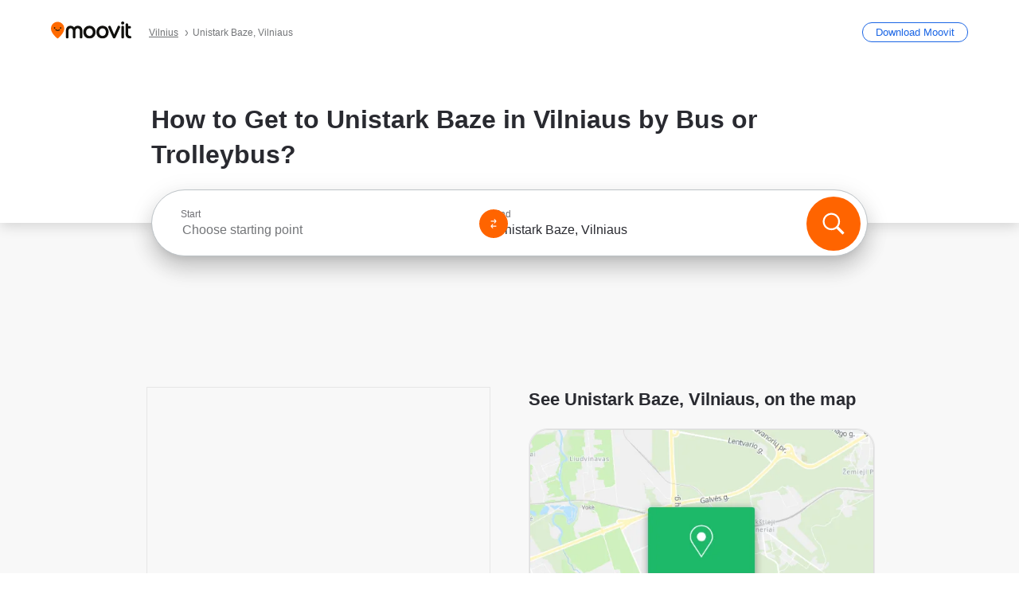

--- FILE ---
content_type: text/html; charset=utf-8
request_url: https://moovitapp.com/index/en/public_transit-Unistark_Baze-Vilnius-site_196553690-2863
body_size: 66509
content:
<!doctype html>
<html class="no-js" lang="en-LT" dir="ltr"><head><title>How to Get to Unistark Baze in Vilniaus by Bus or Trolleybus?</title><meta charSet="utf-8"/><meta http-equiv="x-ua-compatible" content="ie=edge"/><meta name="viewport" content="width=device-width,minimum-scale=1,initial-scale=1"/><meta property="og:url" content="https://moovitapp.com/index/en/public_transit-Unistark_Baze-Vilnius-site_196553690-2863"/><meta property="og:title" content="How to Get to Unistark Baze in Vilniaus by Bus or Trolleybus?"/><meta property="og:description" content="Moovit helps you to find the best routes to Unistark Baze using public transit and gives you step by step directions with updated schedule times for bus or Trolleybus in Vilniaus."/><meta property="og:type" content="article"/><meta property="og:locale" content="en"/><script src="https://cdn.cookielaw.org/scripttemplates/otSDKStub.js" data-document-language="true" type="text/javascript" charSet="UTF-8" data-domain-script="b286b1e1-23c0-48c5-9ed8-6f747ec441a0"></script><script id="boot-script-config" type="application/json">{"seoType":"Destinations","isMobile":false,"abTestId":null}</script><link rel="preload" as="script" href="https://appassets.mvtdev.com/index/public-transit-resources/V10/bootScript.474da30f93d59504849b.js"/><script src="https://appassets.mvtdev.com/index/public-transit-resources/V10/bootScript.474da30f93d59504849b.js"></script><script>
    dataLayer = [{
  "CountryName": "Lithuania",
  "MetroName": "Vilnius",
  "MetroId": "2863",
  "PageId": "site_196553690",
  "POIType": "ehsite",
  "Wiki": "No",
  "PageLanguage": "en",
  "Property": "SEO",
  "SEOType": "Destinations",
  "HasImage": "Only_WEBP",
  "HasStations": "Yes",
  "NoIndex": "No",
  "CityName": "Vilniaus",
  "SiteVersion": "4.281.0",
  "CategoryEnglishName": "shop",
  "CategoryParentName": "shopping mall",
  "CategoryIsPhysical": "No",
  "isComingSoonPage": false,
  "LastUpdate": "2025-12-14T01:23:41.670Z",
  "TTCount": 2,
  "SupportedTTCount": 1,
  "FAQsCount": 2,
  "ClosestStationsCount": 3,
  "CummunityStopPhoto": "No",
  "POIName": "Unistark Baze, Vilniaus",
  "AgencyID": "852863",
  "AgencyName": "SĮ \"Susisiekimo paslaugos\"-Bus",
  "Ticketing": "No",
  "FareType": "None"
}];
    dataLayer.push({UserStatus: window.userStatus});
    isMobile = false;
    isRtl = false;
   </script><script async="">
  function sendPageLoadTimeToGA() {
    var performance = window.performance || window.msPerformance || window.webkitPerformance;
    var pageEnd = performance.mark('pageEnd');
      if (!pageEnd || !pageEnd.startTime) {
        return;
      }
      var loadTime = pageEnd.startTime / 1000;
      if (loadTime > 0) {
       window.dataLayer.push({
       event: 'web-vitals',
       event_category: 'Web Vitals',
       event_action: 'pageLoadTime',
       event_value: loadTime
     })
    }
  }
  window.addEventListener('load', function() {
    sendPageLoadTimeToGA();
  });
      </script><script async="">
            (function(w,d,s,l,i){w['global'] = d; w[l]=w[l]||[];w[l].push({'gtm.start':
            new Date().getTime(),event:'gtm.js'});var f=d.getElementsByTagName(s)[0],
            j=d.createElement(s),dl=l!='dataLayer'?'&l='+l:'';j.defer=true;j.rel='preconnect';j.src=
            'https://analytics.moovitapp.com/gtm.js?id='+i+dl;f.parentNode.insertBefore(j,f);
        })(window,document,'script','dataLayer','GTM-KLB29J8L');</script><link rel="canonical" href="https://moovitapp.com/index/en/public_transit-Unistark_Baze-Vilnius-site_196553690-2863"/><link rel="alternate" href="https://moovitapp.com/index/en/public_transit-Unistark_Baze-Vilnius-site_196553690-2863" hrefLang="en-LT"/><link rel="alternate" href="https://moovitapp.com/index/lt/vie%C5%A1asis_transportas-Unistark_Baze-Vilnius-site_196553690-2863" hrefLang="lt-LT"/><link rel="alternate" href="https://moovitapp.com/index/ru/%D0%9E%D0%B1%D1%89%D0%B5%D1%81%D1%82%D0%B2%D0%B5%D0%BD%D0%BD%D1%8B%D0%B9_%D1%82%D1%80%D0%B0%D0%BD%D1%81%D0%BF%D0%BE%D1%80%D1%82-Unistark_Baze-Vilnius-site_196553690-2863" hrefLang="ru-LT"/><link rel="alternate" href="https://moovitapp.com/index/en/public_transit-Unistark_Baze-Vilnius-site_196553690-2863" hrefLang="en"/><link rel="alternate" href="https://moovitapp.com/index/lt/vie%C5%A1asis_transportas-Unistark_Baze-Vilnius-site_196553690-2863" hrefLang="lt"/><link rel="alternate" href="https://moovitapp.com/index/ru/%D0%9E%D0%B1%D1%89%D0%B5%D1%81%D1%82%D0%B2%D0%B5%D0%BD%D0%BD%D1%8B%D0%B9_%D1%82%D1%80%D0%B0%D0%BD%D1%81%D0%BF%D0%BE%D1%80%D1%82-Unistark_Baze-Vilnius-site_196553690-2863" hrefLang="ru"/><link href="https://appassets.mvtdev.com/index/public-transit-resources/img/favicons/moovit_16.png" rel="icon" sizes="16x16"/><link href="https://appassets.mvtdev.com/index/public-transit-resources/img/favicons/moovit_32.png" rel="icon" sizes="32x32"/><link href="https://appassets.mvtdev.com/index/public-transit-resources/img/favicons/moovit_152.png" rel="icon" sizes="152x152"/><link href="https://appassets.mvtdev.com/index/public-transit-resources/img/favicons/home_screen_152.png" rel="apple-touch-icon-precomposed"/><script>window.ayData = {adUnitPageType: 'poi', UserStatus: typeof window !== 'undefined' && window.userStatus ? window.userStatus : undefined};</script><script async="" src="https://qpZRpQQ5gX7FFFedb.ay.delivery/manager/qpZRpQQ5gX7FFFedb" type="text/javascript" referrerPolicy="no-referrer-when-downgrade"></script><script id="gpt-content">
        let wereAdsInitialized = false;
        window.initializeAds = () => {
            if (wereAdsInitialized){
                return;
            }
            wereAdsInitialized = true;
            window.googletag = window.googletag || {};
            googletag.cmd = googletag.cmd || [];
            googletag.cmd.push(function() {
                googletag.pubads().setTargeting('MetroId', '2863');
            });
      }</script><style>
    :root {
        --light-on-dark-header-logo: url(/index/public-transit-resources/img/moovit_logo_white_full.svg);
        --banner-cta-color: #ce4910;
        --brand-color: #F0500C;
        --banner-border-gradient-color-1: #ffa266;
        --banner-border-gradient-color-2: #ff6400;
        --banner-bg-color: #e9e9e9;
        --main-link-color: #1a65e5;
        --main-link-hover-color: #2e79f9;
        --link-on-dark-color: #499df2;
        --link-on-mid-color: #0b0bd3;
        --input-label-color: #1a65e5;
        --button-on-dark-color: #0078d6;
        --button-on-dark-hover-color: #148cea;
        --button-on-light-color: #1a65e5;
        --button-on-light-hover-color: #2e79f9;
        --banner-phone-svg: no-repeat url(/index/public-transit-resources/img/banners/phone-route.svg) center top / 100%;
        --button-cta-color: #CE4910;
        --icons-sprite: url(https://appassets.mvtdev.com/index/public-transit-resources/img/sprite.css.svg);
        --badges-sprite: url(https://appassets.mvtdev.com/index/public-transit-resources/img/badges.png);
        --icon-tt-bus: url(/index/public-transit-resources/img/transit-types/bus.svg);
        --icon-tt-cablecar: url(/index/public-transit-resources/img/transit-types/cablecar.svg);
        --icon-tt-ferry: url(/index/public-transit-resources/img/transit-types/ferry.svg);
        --icon-tt-funicular: url(/index/public-transit-resources/img/transit-types/funicular.svg);
        --icon-tt-gondola: url(/index/public-transit-resources/img/transit-types/gondola.svg);
        --icon-tt-metro: url(/index/public-transit-resources/img/transit-types/metro.svg);
        --icon-tt-rail: url(/index/public-transit-resources/img/transit-types/rail.svg);
        --icon-tt-subway: url(/index/public-transit-resources/img/transit-types/subway.svg);
        --icon-tt-tram: url(/index/public-transit-resources/img/transit-types/tram.svg);
        --icon-tt-walking: url(/index/public-transit-resources/img/transit-types/walking.svg);
        --icon-gs-bus: url(/index/public-transit-resources/img/general-stations/bus.png);
        --icon-gs-cablecar: url(/index/public-transit-resources/img/general-stations/cablecar.png);
        --icon-gs-doubledecker: url(/index/public-transit-resources/img/general-stations/doubledecker.png);
        --icon-gs-ferry: url(/index/public-transit-resources/img/general-stations/ferry.png);
        --icon-gs-funicular: url(/index/public-transit-resources/img/general-stations/funicular.png);
        --icon-gs-gondola: url(/index/public-transit-resources/img/general-stations/gondola.png);
        --icon-gs-metro: url(/index/public-transit-resources/img/general-stations/metro.png);
        --icon-gs-rail: url(/index/public-transit-resources/img/general-stations/rail.png);
        --icon-gs-subway: url(/index/public-transit-resources/img/general-stations/subway.png);
        --icon-gs-tram: url(/index/public-transit-resources/img/general-stations/tram.png);
        --icon-gs-trolleybus: url(/index/public-transit-resources/img/general-stations/trolleybus.png);
    }
</style><style>.flex-row{display:flex}.flex-col{display:flex;flex-direction:column}.util-link-button{color:#1a65e5;text-decoration:underline;border:none;cursor:pointer;padding:0;margin:0;font:inherit;outline:0;background:0 0}.hide-scroll{overflow:hidden}.ads-mrec{margin:58px 0;background-color:#f8f8f8;border:1px solid #e6e6e6;height:332px}.ads-mrec{display:flex;justify-content:center;align-items:center}.ads-mrec .gpt-ad{margin:40px auto;width:100%;display:block}.ads-mrec .gpt-ad div{width:fit-content!important;height:fit-content!important;margin:auto;display:block!important}.gpt-ad.hide,.interstial-ad-slot{display:none}.top-ads{margin:16px auto;display:flex;justify-content:center}.top-ads .gpt-ad{width:fit-content}.mobile-banner-ad{background-color:#fff;max-height:320px;overflow:hidden;height:300px}.mobile-banner-ad{display:flex;justify-content:center;align-items:center}.mobile-banner-ad .gpt-ad{margin:auto;padding:4px;background-color:#f8f8f8;border-radius:2px}.first-column.monetization-ads,.second-column.monetization-ads{padding:24px 0 0}.header-sticky-ad{top:0;z-index:10;width:100%;background-color:#f8f8f8;border-bottom:1px solid #ddd;height:62px;-webkit-position:sticky;-moz-position:sticky;-ms-position:sticky;-o-position:sticky;position:sticky}.header-sticky-ad{display:flex;justify-content:center;align-items:center}.header-sticky-ad [id=div-gpt-ad-banner]{border:5px solid #f8f8f8}.sticky-items{z-index:100;position:fixed;bottom:0;width:100%;display:flex;flex-direction:column;align-items:center}.content-wrapper .first-column>:first-child.ads-mrec{margin-top:0}#onetrust-consent-sdk{z-index:9999999999;position:relative}#onetrust-consent-sdk .onetrust-pc-dark-filter{backdrop-filter:blur(10px);-webkit-backdrop-filter:blur(10px)}.promotion-popup{position:fixed;height:100%;top:0;left:0;width:100%;z-index:100000;background:rgba(0,0,0,.6509803922)}.popup-card{position:fixed;top:calc(50% - 37.5vw);left:12.5vw;width:75vw;min-height:75vw;background-color:#fff;flex-direction:column;padding:30px 25px;border-radius:20px;box-shadow:0 -4px 12px 0 rgba(0,0,0,.1)}.popup-card{display:flex;justify-content:center;align-items:center}.popup-card span{font-size:1.1176470588rem;font-weight:600;margin:0 16px;text-align:center}.popup-card .app-icon,.popup-card .btn-container.store-link,.popup-card span{margin-bottom:16px}.popup-card .close-popup{background:0 0;position:absolute;top:20px;right:20px;height:11px;width:11px;background:url(https://appassets.mvtdev.com/index/public-transit-resources/img/close.svg) no-repeat center/contain}.popup-card .close-popup.animated{opacity:0;animation:fade-in .5s 2s forwards}.popup-card .btn-container.mobile-site-link button{font-weight:500}.popup-card .btn-container.store-link a,.popup-card .btn-container.store-link button{background:#0278d6;margin:0;font-weight:500;font-size:1rem;border-radius:5px;min-height:40px;color:#fff;width:212px;padding:12px 18px;line-height:1;text-decoration:none}.popup-card .btn-container.mobile-site-link a{background:0 0;color:#696a6f;font-size:.5882352941rem;z-index:100;text-decoration:none}.popup-card .btn-container.mobile-site-link a{display:flex;justify-content:center;align-items:center}.popup-card .btn-container.mobile-site-link a .arrow{width:7px;height:7px;margin:0;background:url(https://appassets.mvtdev.com/index/public-transit-resources/img/arrow_gray.svg) no-repeat center/15px 15px}html[dir=rtl] .popup-card .btn-container.mobile-site-link a .arrow{padding-right:20px;transform:rotateZ(180deg)}html[dir=ltr] .popup-card .btn-container.mobile-site-link a .arrow{padding-left:20px}.selected-icon-test .selected-icon{animation:icon-shake 2s cubic-bezier(.15,0,0,1) .2s infinite;align-self:center;margin:0 8px}.selected-icon-test .selected-icon{width:24px;height:24px}@keyframes icon-shake{0%,24%{transform:translateY(0) rotate(0) scale(1,1)}19%,5%{transform:translateY(-7%) rotate(8deg) scale(1.05,1.05)}12%{transform:translateY(-7%) rotate(-8deg) scale(1.02,1.02)}}.selected-icon-test .popup-card .btn-container.store-link a,.selected-icon-test .popup-card .btn-container.store-link button{flex:1}.selected-icon-test .popup-card .btn-container.store-link button:last-child{display:flex;justify-content:center;align-items:center}@keyframes fade-in{100%{opacity:1;visibility:visible}}.promotion-popup.system{display:flex;align-items:center}.promotion-popup.system .popup-card{padding:0;min-height:125px;top:auto}.promotion-popup.system .popup-card .close-popup{top:10px;right:10px;width:12px;height:12px}.promotion-popup.system .popup-card .btn-container.mobile-site-link a{color:#fff;font-size:10px;position:absolute;display:flex;font-weight:400;bottom:-25px}html[dir=ltr] .promotion-popup.system .popup-card .btn-container.mobile-site-link a{right:0}html[dir=rtl] .promotion-popup.system .popup-card .btn-container.mobile-site-link a{left:0}.promotion-popup.system .popup-card .btn-container.mobile-site-link a .arrow{border-bottom:none;padding:10px;background:url(https://appassets.mvtdev.com/index/public-transit-resources/img/arrow_white.svg) no-repeat center/8px 8px}.promotion-popup.system.ios .popup-card .text-better-title{margin:0;padding:21px 28px;text-align:center;border-bottom:2px solid #f2f2f2;font-size:1rem;width:100%}.promotion-popup.system.ios .popup-card .btn-container.store-link{margin-bottom:0}.promotion-popup.system.ios .popup-card .btn-container.store-link a,.promotion-popup.system.ios .popup-card .btn-container.store-link button{background:0 0;font-weight:600;color:#007aff;padding:0;font-size:1rem}.promotion-popup.system.android .popup-card{border-radius:4px;min-height:119px}.promotion-popup.system.android .popup-card .text-better-title{margin:0;padding:20px 16px;text-align:left;font-size:.9411764706rem;color:rgba(0,0,0,.87);font-weight:400;line-height:1.5;letter-spacing:.0088235294rem}.promotion-popup.system.android .popup-card .btn-container.mobile-site-link{letter-spacing:.37px}.promotion-popup.system.android .popup-card .btn-container.store-link{display:flex;flex-grow:1;margin-bottom:4px;align-self:end;padding:0 13px;max-width:100%}.promotion-popup.system.android .popup-card .btn-container.store-link a,.promotion-popup.system.android .popup-card .btn-container.store-link button{text-align:end;text-transform:uppercase;background:0 0;font-weight:700;align-self:end;color:#007aff;min-height:36px;padding:0;font-size:.8235294118rem;line-height:1.14;letter-spacing:1.25px}.promotion-popup.system.android.map-popup .popup-card{box-shadow:0 11px 15px -7px rgba(0,0,0,.2),0 9px 46px 8px rgba(0,0,0,.12),0 24px 38px 3px rgba(0,0,0,.14);align-items:initial}.promotion-popup.system.android.map-popup .popup-card .text-better-title{text-align:start;padding:18px 16px;font-size:1.1764705882rem;color:#000;font-weight:500}.promotion-popup.system.android.map-popup .popup-card .btn-container.store-link{padding:0 5px}.promotion-popup.system.android.map-popup .popup-card .btn-container.store-link a,.promotion-popup.system.android.map-popup .popup-card .btn-container.store-link button{font-size:.8235294118rem;width:fit-content}.promotion-popup.system.android.map-popup .popup-card .btn-container.store-link a:first-child,.promotion-popup.system.android.map-popup .popup-card .btn-container.store-link button:first-child{font-weight:500;color:#666;margin:0 12px}.promotion-popup.system.android.map-popup .popup-card .btn-container.store-link a:last-child,.promotion-popup.system.android.map-popup .popup-card .btn-container.store-link button:last-child{font-weight:700;color:#1a65e5;margin:0 8px}.promotion-popup.system.android.map-popup .popup-card .btn-container.store-link a:last-child{display:flex;flex-direction:column;justify-content:center;padding-bottom:1px}.promotion-popup.system.ios.map-popup .popup-card{min-height:102px}.promotion-popup.system.ios.map-popup .popup-card .text-better-title{font-size:1rem;color:#000}.promotion-popup.system.ios.map-popup .popup-card .btn-container.store-link{display:flex;width:100%}.promotion-popup.system.ios.map-popup .popup-card .btn-container.store-link a,.promotion-popup.system.ios.map-popup .popup-card .btn-container.store-link button{width:fit-content;flex-grow:1;font-size:1rem}.promotion-popup.system.ios.map-popup .popup-card .btn-container.store-link a:first-child,.promotion-popup.system.ios.map-popup .popup-card .btn-container.store-link button:first-child{color:#666;font-weight:400}html[dir=rtl] .promotion-popup.system.ios.map-popup .popup-card .btn-container.store-link a:first-child,html[dir=rtl] .promotion-popup.system.ios.map-popup .popup-card .btn-container.store-link button:first-child{border-left:2px solid #f2f2f2}html[dir=ltr] .promotion-popup.system.ios.map-popup .popup-card .btn-container.store-link a:first-child,html[dir=ltr] .promotion-popup.system.ios.map-popup .popup-card .btn-container.store-link button:first-child{border-right:2px solid #f2f2f2}.promotion-popup.system.ios.map-popup .popup-card .btn-container.store-link a:last-child,.promotion-popup.system.ios.map-popup .popup-card .btn-container.store-link button:last-child{font-weight:700;color:#007aff}.promotion-popup.system.ios.map-popup .popup-card .btn-container.store-link a{display:flex;align-items:center;justify-content:center}.promotion-popup.map-popup.useapp-container.returning-users-test-design.android .popup-card,.promotion-popup.map-popup.useapp-container.returning-users-test-design.ios .popup-card{border-radius:20px;padding:18px 24px;align-items:center;position:relative;display:flex;flex-direction:column}.promotion-popup.map-popup.useapp-container.returning-users-test-design.android .popup-card .popup-icon-container,.promotion-popup.map-popup.useapp-container.returning-users-test-design.ios .popup-card .popup-icon-container{width:100%}.promotion-popup.map-popup.useapp-container.returning-users-test-design.android .popup-card .popup-icon-container,.promotion-popup.map-popup.useapp-container.returning-users-test-design.ios .popup-card .popup-icon-container{display:flex;justify-content:center;align-items:center}.promotion-popup.map-popup.useapp-container.returning-users-test-design.android .popup-card .popup-icon-container img,.promotion-popup.map-popup.useapp-container.returning-users-test-design.ios .popup-card .popup-icon-container img{margin-bottom:20px}.promotion-popup.map-popup.useapp-container.returning-users-test-design.android .popup-card .btn-container.store-link,.promotion-popup.map-popup.useapp-container.returning-users-test-design.ios .popup-card .btn-container.store-link{width:100%;height:40px;padding:0;margin-bottom:6px}.promotion-popup.map-popup.useapp-container.returning-users-test-design.android .popup-card .btn-container.store-link a,.promotion-popup.map-popup.useapp-container.returning-users-test-design.android .popup-card .btn-container.store-link button,.promotion-popup.map-popup.useapp-container.returning-users-test-design.ios .popup-card .btn-container.store-link a,.promotion-popup.map-popup.useapp-container.returning-users-test-design.ios .popup-card .btn-container.store-link button{height:44px}.promotion-popup.map-popup.useapp-container.returning-users-test-design.android .popup-card .btn-container.store-link a:first-child,.promotion-popup.map-popup.useapp-container.returning-users-test-design.android .popup-card .btn-container.store-link button:first-child,.promotion-popup.map-popup.useapp-container.returning-users-test-design.ios .popup-card .btn-container.store-link a:first-child,.promotion-popup.map-popup.useapp-container.returning-users-test-design.ios .popup-card .btn-container.store-link button:first-child{color:#007aff}.promotion-popup.map-popup.useapp-container.returning-users-test-design.android .popup-card .btn-container.store-link .generic-button,.promotion-popup.map-popup.useapp-container.returning-users-test-design.ios .popup-card .btn-container.store-link .generic-button{align-self:unset;width:100%;text-align:center;margin:0;background-color:#1a65e5;color:#fff;font-size:.8235294118rem;line-height:1.0588235294rem;font-weight:400}.promotion-popup.map-popup.useapp-container.returning-users-test-design.android .popup-card .popup-desc,.promotion-popup.map-popup.useapp-container.returning-users-test-design.ios .popup-card .popup-desc{margin:0 0 24px 0;font-weight:400;width:100%;border:none;text-align:center;font-size:.9411764706rem;line-height:1.2941176471rem}.promotion-popup.map-popup.useapp-container.returning-users-test-design.android .popup-card .text-better-title,.promotion-popup.map-popup.useapp-container.returning-users-test-design.ios .popup-card .text-better-title{font-size:.9411764706rem;line-height:1.2941176471rem;padding:0 0 4px 0;border:none;font-weight:700}.promotion-popup.map-popup.useapp-container.returning-users-test-design.android .popup-card .btn-container.store-link .store-link-button{text-transform:unset}.promotion-popup.map-popup.useapp-container.returning-users-test-design.no-exit .popup-card .btn-container.store-link button:first-child.close-popup{display:none}.side-btn{color:#fff;font-size:.8235294118rem;font-weight:700;padding:12px 18px;border-radius:1000px 0 0 1000px;position:fixed;bottom:360px;z-index:99999}html[dir=ltr] .side-btn{right:0}html[dir=rtl] .side-btn{left:0}html[dir=rtl] .side-btn{border-radius:0 1000px 1000px 0}.side-btn.line-banner{background:#1a65e5}.side-btn.poi-banner{background:#1a65e5}.side-btn{padding:12px 22px 12px 18px;transform:translateX(8px)}html[dir=rtl] .side-btn{padding:12px 18px 12px 22px;transform:translateX(-8px)}.loader-lean{display:block;padding:50px;background:rgba(255,255,255,.9019607843);position:fixed;z-index:999999;left:0;top:34%;right:0;margin:auto;width:fit-content;border-radius:15px}.loader-inner{border:7px solid #ddd;border-top:7px solid #ff6400;border-radius:50%;width:50px;height:50px;animation:spin .8s linear infinite}@keyframes spin{0%{transform:rotate(0)}100%{transform:rotate(360deg)}}.show-loader{display:flex}.hide-loader{display:none}.store-link-button.button-disabled{background:#d8d8d8!important}.centered-loader-container{height:100%;width:100%;display:flex;justify-content:center;align-items:center;position:absolute;left:0;top:0}*,::after,::before{box-sizing:inherit}::-moz-selection,::selection{background:#bdc3c7}input:-webkit-autofill,input:-webkit-autofill:focus,select:-webkit-autofill,textarea:-webkit-autofill{box-shadow:0 0 0 100px #fff inset}::-webkit-scrollbar{height:3px;width:6px}::-webkit-scrollbar-track{background-color:#d9dcde}::-webkit-scrollbar-thumb{background-color:#a7a8aa}::placeholder{color:#6e7072}::-webkit-input-placeholder{color:#6e7072}.clearfix::after,.clearfix::before{content:" ";display:table}.clearfix::after{clear:both}.mobile{display:none}button,input{-webkit-appearance:none;-moz-appearance:none;appearance:none;border:none}button:focus,input:focus{box-shadow:none}button{cursor:pointer}button,input,textarea{font-size:.7843117647rem}input:focus{outline:0}ul{margin:0;padding:0}li{list-style:none}html{-ms-text-size-adjust:100%;-webkit-text-size-adjust:100%;font-size:106.25%}@supports (font:-apple-system-body){html{font:-apple-system-body}}html[dir=ltr] body,html[dir=ltr] input[type=text]{font-family:Roboto,-apple-system,BlinkMacSystemFont,sans-serif}html[dir=rtl] body,html[dir=rtl] input[type=text]{font-family:"open sans hebrew",sans-serif}html[lang=he] .body-wrapper,html[lang=he] .body-wrapper *{font-family:Rubik,-apple-system,BlinkMacSystemFont,"Segoe UI",Roboto,sans-serif!important}html[lang=he] .body-wrapper .review-text{font-family:PublicSans,-apple-system,BlinkMacSystemFont,"Segoe UI",Roboto,sans-serif!important}body,html{box-sizing:border-box;-moz-box-sizing:border-box;-webkit-box-sizing:border-box}body{background:#fff;color:#292a30;margin:0;font-family:arial,helvetica,sans-serif;font-size:.9411764706rem}@supports (font:-apple-system-body){body{font-size:inherit}}.disabled-body-scroll{overflow:hidden}a{transition:color .3s,background-color .3s}.backdrop{background:rgba(0,0,0,.5);height:100vh;left:0;position:fixed;top:0;width:100%;z-index:1000}.app-button{cursor:pointer;display:inline-block;width:90px}.app-button img{height:auto;width:100%}html[dir=ltr] .app-button:first-child{margin-right:5px}html[dir=rtl] .app-button:first-child{margin-left:5px}.action-button{background:var(--button-on-light-color);border-radius:2px;color:#fff;display:inline-block;font-size:.7647058824rem;text-decoration:none;padding:8px 16px;transition:background .2s}.action-button:hover{background:var(--button-on-light-hover-color)}.generic-button{text-decoration:none;padding:10px 10px;font-weight:500;border-radius:4px;margin:15px auto;text-align:center;font-size:.8823529412rem;box-shadow:0 1px 2px rgba(0,0,0,.33)}.generic-button.blue-button{background-color:var(--button-on-light-color);color:#fff;font-size:.9411764706rem;padding:13px 16px}.generic-button.green-button{background-color:#1db969;color:#fff}.generic-button:focus{outline-width:2px;outline-style:solid;outline-color:#031926}.sticky-wrapper{position:-webkit-sticky;position:sticky;top:0;z-index:11}.sticky-wrapper.no-sticky{position:relative}.btn-site-container.mobile-site-link{display:flex;justify-content:center}.btn-site-container.mobile-site-link a{color:#696a6f;font-size:.7647058824rem;display:flex;font-weight:400;margin-top:15px;text-decoration:none}.btn-site-container.mobile-site-link a .arrow{border-bottom:none;padding:8px;background:url(https://appassets.mvtdev.com/index/public-transit-resources/img/arrow_gray.svg) no-repeat center/8px 8px}.body-wrapper{background:#f8f8f8;min-height:calc(100vh - 158px);position:relative}.body-wrapper #search-scroll-anchor{position:absolute;z-index:-1;visibility:hidden}.body-wrapper.coming-soon{min-height:initial}.body-wrapper.coming-soon .map{padding:44px 24px 26px}.shadow{box-shadow:0 0 4px 1px rgba(0,0,0,.2)}.hidden{display:none}#skip-to-content{height:1px;position:absolute;width:1px;color:inherit;text-decoration:none;background-color:#efefef;overflow:hidden}#skip-to-content:focus{height:auto;position:fixed;width:auto;top:65px;z-index:9999;padding:5px}html[dir=ltr] #skip-to-content:focus{left:25px}html[dir=rtl] #skip-to-content:focus{right:25px}body.distribusion-widget-displayed .bannerAd{z-index:999}.advertiser-title,div.bannerAd{position:fixed;bottom:0;width:100%;height:60px;border-top:1px solid #ecf0f1;background:#f8f8f8;z-index:9999}.advertiser-title,div.bannerAd{display:flex;justify-content:center;align-items:center}.advertiser-title{left:0;right:0;height:16px;bottom:60px;color:#696a6f;padding-top:5px;font-size:.6470588235rem;text-transform:uppercase;font-weight:800}.advertiser-title~.bannerAd{border-top:none}.mv-script-loader{z-index:99999;position:fixed;top:0;left:0;width:100%;height:100%;background:#fff}.lang-bar{display:flex}.lang-bar li a{display:block;width:42px;line-height:20px;text-align:center;color:#737578;text-decoration:none;font-size:.8235294118rem;border:1px solid #737578;border-radius:2px}html[dir=ltr] .lang-bar li:not(:last-of-type) a{margin-right:8px}html[dir=rtl] .lang-bar li:not(:last-of-type) a{margin-left:8px}header{border-bottom:1px solid rgba(0,0,0,.15);background:#fff;height:80px;position:relative;width:100%}header.old-hero-section-design{background:#001926}header .header-container{width:100%;display:flex;justify-content:space-between;align-items:center}header .logo-container{display:flex;align-items:center}header .logo{cursor:pointer}header .logo span{width:100%;height:100%}header .logo img{width:101px;height:auto}header .branch-indication{font-size:12px;margin-inline-start:12px}header.blur-filter{z-index:1}header .breadcrumbs-wrapper{padding:0 1.1764705882rem;flex-grow:1}header .breadcrumbs-wrapper li>a,header .breadcrumbs-wrapper li>span{font-size:.7058823529rem;color:#737578}header .btn-container button{background:var(--button-on-light-color);margin:0;color:#fff;border-radius:5px;font-weight:700;font-size:.8235294118pxrem;text-transform:capitalize;padding:10px 12px;line-height:1;width:max-content;min-width:181px;height:36px}.faq{background:#fff;padding:30px}.faq .faq-section{border-bottom:1px solid #ddd;font-size:.8235294118rem;margin-bottom:23px;color:rgba(41,42,48,.83)}.faq .faq-section:first-child h3{margin-top:0}.faq .faq-section:last-child{border-bottom:none;margin-bottom:0}.faq .faq-section:last-child .answer{margin-bottom:0}.faq .faq-section .question{font-size:.9411764706rem;margin-bottom:7px;margin-top:3px}.faq .faq-section .answer{position:relative;margin:8px 0 20px}.faq .faq-section .answer.multi br{display:block;content:"";height:8px}.faq .faq-section .answer.multi br:first-of-type{height:0}.faq .faq-section .answer.stations-on-street-faq-answer{margin-bottom:0}.faq .faq-section .more-details-link{display:block;color:var(--main-link-color);margin:1em 0}.faq .faq-section.stations-faq .answer,.faq .faq-section.stations-faq li{margin-bottom:8px}.faq .faq-section.stations-faq ul{margin-bottom:20px}.faq .faq-section .intersections-list{margin-top:8px;list-style:none}.faq .faq-section .intersections-list li{margin-bottom:4px;padding-inline-start:8px}.faq .faq-section .intersections-list li::before{content:"-";color:rgba(41,42,48,.83);padding-inline-end:8px}.faq .faq-section .stations-list{display:flex;flex-direction:column;gap:8px;margin:8px 0 20px}.faq a,.faq button{background:0 0;text-decoration:underline rgba(41,42,48,.83);color:rgba(41,42,48,.83)}.breadcrumbs-wrapper{overflow:hidden;position:relative}.breadcrumbs{margin:0;padding:0}.breadcrumbs.sitemap{margin:22px 0 15px}.breadcrumbs li{overflow:hidden;text-overflow:ellipsis;white-space:nowrap}.breadcrumbs li a{position:relative;transition:all .3s;margin:2px;text-decoration:underline;color:#6e7072}html[dir=ltr] .breadcrumbs li a{padding-right:.3529411765rem}html[dir=rtl] .breadcrumbs li a{padding-left:.3529411765rem}.breadcrumbs li a:active{outline:0}.breadcrumbs li a::after{background:var(--icons-sprite) -7.2941176471rem -4.1176470588rem no-repeat;background-size:9.2941176471rem;content:"";display:inline-block;height:.4705882353rem;position:relative;top:.2352941176rem;width:.2352941176rem}html[dir=ltr] .breadcrumbs li a::after{right:-.1176470588rem}html[dir=rtl] .breadcrumbs li a::after{left:-.1176470588rem}html[dir=ltr] .breadcrumbs li a::after{transform:translateY(-50%)}html[dir=rtl] .breadcrumbs li a::after{transform:translateY(-50%) scaleX(-1)}.breadcrumbs li a:hover{color:#292a30}.breadcrumbs li a:focus{margin:2px}.breadcrumbs li a span{text-decoration:underline;color:#6e7072}html[dir=ltr] .breadcrumbs li a span{padding-right:.3529411765rem}html[dir=rtl] .breadcrumbs li a span{padding-left:.3529411765rem}.breadcrumbs li:last-child a{pointer-events:none;text-decoration:none}html[dir=ltr] .breadcrumbs li:last-child a{padding-right:0}html[dir=rtl] .breadcrumbs li:last-child a{padding-left:0}.breadcrumbs li:last-child a::after{display:none}.breadcrumbs li:last-child a span{text-decoration:none}.content-section{padding-bottom:47px}.content-section.maps{background:#f8f8f8}.content-section.metro{padding-bottom:0}.content-section .content-wrapper>.title{display:block;font-size:.9411764706rem;font-weight:500;line-height:1.2;margin-top:48px;width:calc(50% - 14px)}.content-section .get-directions-btn.mobile{display:none}.content-wrapper{margin:0 auto;max-width:1200px;padding:0 24px}.content-wrapper .show-more-btn-d,.content-wrapper .show-more-btn-m{background-color:#fff;width:100%;display:flex;align-items:center;font-size:.8235294118rem}.content-wrapper .show-more-btn-d::after,.content-wrapper .show-more-btn-m::after{content:none}.content-wrapper .show-more-btn-d span,.content-wrapper .show-more-btn-m span{color:var(--main-link-color);text-decoration:underline;cursor:pointer}.content-wrapper .show-more-btn-d span:hover,.content-wrapper .show-more-btn-m span:hover{color:#095cc0}.full-column{padding:48px 0 0;float:left;width:100%}.breadcrumbs~.full-column{padding-top:0}html[dir=ltr] .full-column{float:left}html[dir=rtl] .full-column{float:right}.first-column,.second-column{padding:48px 0 0;width:50%}.breadcrumbs~.first-column,.breadcrumbs~.second-column{padding-top:0}.single-column{padding:48px 0 0;width:100%}.info-text{margin:0}.info-text p{color:#525357}.info-text span:last-of-type:after{content:""}.info-poi .info-text{margin-top:10px;margin-bottom:10px}.info-poi .info-text:first-child{margin-top:0}.info-poi .info-text:last-child{margin-bottom:0}.info-text.info-text-cut.expanded .info-text-undercut{opacity:0}.info-text.info-text-cut.expanded .info-text-undercut.visible{display:inline;-webkit-animation:fadeIn .6s;-webkit-animation-fill-mode:forwards;animation:fadeIn .6s;animation-fill-mode:forwards}.info-wrapper{padding-top:20px}html[dir=ltr] .info-wrapper.first-column{float:left}html[dir=rtl] .info-wrapper.first-column{float:right}html[dir=ltr] .info-wrapper.first-column{padding-right:24px}html[dir=rtl] .info-wrapper.first-column{padding-left:24px}html[dir=ltr] .info-wrapper.second-column{float:right}html[dir=rtl] .info-wrapper.second-column{float:left}html[dir=ltr] .info-wrapper.second-column{padding-left:24px}html[dir=rtl] .info-wrapper.second-column{padding-right:24px}.info-wrapper .name-hidden{height:0;overflow:hidden;width:0}.info-wrapper .events-promo,.info-wrapper .info-container,.info-wrapper .store-promo{background:#fff;margin-bottom:36px;padding:30px;font-size:.8235294118rem}.info-wrapper .events-btn{background:var(--main-link-color);border-radius:2px;color:#fff;display:inline-block;font-size:.9411764706rem;margin-top:12px;padding:9px 20px;text-decoration:none;transition:all .3s}.info-wrapper .events-btn:hover{background:#095cc0}.info-wrapper .store-promo .logo{width:120px}.info-wrapper .store-promo .text{margin-top:6px;margin-bottom:16px}.info-wrapper .store-promo .text a{color:#292a30}.info-wrapper .store-action-button{display:inline-block;max-width:135px;width:50%;background:0 0}html[dir=ltr] .info-wrapper .store-action-button:first-of-type{margin-right:10px}html[dir=rtl] .info-wrapper .store-action-button:first-of-type{margin-left:10px}.info-wrapper .store-action-button img{width:100%}.info-wrapper .store-action-button:focus{outline-width:3px;outline-style:solid}.info-wrapper .title{color:#292a30;display:block;font-size:.9411764706rem;font-weight:700;line-height:1.4;margin-bottom:14px;width:100%}.info-wrapper .title a{color:var(--main-link-color);text-decoration:none}.info-wrapper .offline-map{color:#292a30;font-weight:400;padding:10px 0 0}.info-wrapper .offline-map.title{margin-top:40px;font-size:1.4117647059rem}.info-wrapper .offline-map.subtitle{margin:0;text-decoration:underline;font-size:1.2941176471rem;color:#292a30}.info-wrapper .offline-map.subtitle a{color:#292a30}.info-wrapper .info-container .title{font-weight:600}.info-wrapper .info-container .title:first-child{margin-top:0}.info-wrapper .info-container.moovit-promo{margin-bottom:28px;padding-top:25px}.info-wrapper .info-container .info-section{border-top:1px solid #ccc;margin-top:24px;padding-top:27px}.info-wrapper .info-container .info-section .info-text-undercut{display:none}.info-wrapper .info-container .info-section:first-child{margin-top:0;padding-top:0;border-top:none}.info-wrapper .info-container .info-section:first-child .title{width:100%}.info-wrapper .info-container .info-section:first-child a::after{display:none}.info-wrapper .info-container .info-section .wiki-info+.info-section{border:none}.info-wrapper .info-container .info-section .wiki-link a{margin:20px 0 12px}.info-wrapper .info-container .info-section a,.info-wrapper .info-container .info-section button{color:rgba(41,42,48,.83);display:inline;font-size:.8235294118rem;background:0 0}.info-wrapper .info-container .info-section a:hover,.info-wrapper .info-container .info-section button:hover{color:#292a30}.info-wrapper .info-container .info-section a.info-expand,.info-wrapper .info-container .info-section button.info-expand{background:url(https://appassets.mvtdev.com/index/public-transit-resources/img/more.svg) no-repeat;background-size:contain;display:inline-block;height:10px;margin:0;width:18px}.info-wrapper .info-container .info-section a.info-expand:hover,.info-wrapper .info-container .info-section button.info-expand:hover{background:url(https://appassets.mvtdev.com/index/public-transit-resources/img/more_hover.svg) no-repeat;background-size:contain}.info-wrapper .info-container .info-section a{display:inline-block}.info-wrapper .info-container .title.has-icon::before{content:"";display:inline-block;height:20px;margin-right:2px;position:relative;top:-2px;vertical-align:bottom;width:20px}.info-wrapper .info-container .title.location-icon::before{content:url(https://appassets.mvtdev.com/index/public-transit-resources/img/location.svg)}.info-wrapper .info-container .subtitle{color:#737578;display:block;font-size:.8235294118rem;margin-bottom:8px}.info-wrapper .info-container .info-text{font-size:.8235294118rem;line-height:1.3;color:rgba(41,42,48,.83)}.info-wrapper .info-container .info-text p:first-child{margin-top:0}.info-wrapper .info-container .info-text p:last-child{margin-bottom:0}.info-wrapper .info-container .image-section{margin-top:13px}.info-wrapper .info-container .info-image{display:block;overflow:hidden;position:relative;height:300px;width:100%}html[dir=ltr] .info-wrapper .info-container .info-image{margin-right:16px}html[dir=rtl] .info-wrapper .info-container .info-image{margin-left:16px}html[dir=ltr] .info-wrapper .info-container .info-image:last-child{margin-right:0}html[dir=rtl] .info-wrapper .info-container .info-image:last-child{margin-left:0}.info-wrapper .info-container .info-image>img{height:100%;max-width:100%;width:auto;max-height:300px}html[dir=ltr] .lines-container .view-all,html[dir=ltr] .maps-container .view-all{text-align:right}html[dir=rtl] .lines-container .view-all,html[dir=rtl] .maps-container .view-all{text-align:left}.line-item,.map-item{position:relative;transition:all .3s}.line-item::after,.map-item::after{content:"";background:var(--icons-sprite) -189px 89.75% no-repeat;background-size:229px;display:block;pointer-events:none;position:absolute;top:50%;width:6px;height:12px;transition:all .3s}html[dir=ltr] .line-item::after,html[dir=ltr] .map-item::after{right:16px}html[dir=rtl] .line-item::after,html[dir=rtl] .map-item::after{left:16px}html[dir=ltr] .line-item::after,html[dir=ltr] .map-item::after{transform:translateY(-50%)}html[dir=rtl] .line-item::after,html[dir=rtl] .map-item::after{transform:translateY(-50%) scaleX(-1)}.line-item:last-of-type a,.map-item:last-of-type a{border:none}html[dir=ltr] .line-item:hover::after,html[dir=ltr] .map-item:hover::after{right:14px}html[dir=rtl] .line-item:hover::after,html[dir=rtl] .map-item:hover::after{left:14px}.line-item a,.line-item button,.map-item a,.map-item button{background:#fff;border-bottom:1px solid #ddd;display:table;min-height:64px;padding:16px 24px;text-decoration:none;width:100%}.line-item a:focus,.line-item button:focus,.map-item a:focus,.map-item button:focus{margin:2px}.line-item{text-decoration:none}.line-item .line-image-container,.line-item .line-title{display:table-cell;vertical-align:middle;width:1px}.line-item .line-title{color:#525357;width:100%;word-break:break-word}html[dir=ltr] .line-item .line-title{padding-left:24px}html[dir=rtl] .line-item .line-title{padding-right:24px}.line-item .line-image-container{white-space:nowrap}.map-item .map-image-container,.map-item .map-title{display:table-cell;vertical-align:middle;width:1px}.map-item .map-image{display:block;height:42px;white-space:nowrap;width:42px;background:no-repeat url(https://appassets.mvtdev.com/index/public-transit-resources/img/map-thumbs/map-thumbs.png);overflow:hidden;background-size:144.5px}.map-item .map-image.thumb-1{background-position:-3.1px 0}.map-item .map-image.thumb-2{background-position:-48.2px 0}.map-item .map-image.thumb-3{background-position:-93.3px 0}.map-item .map-image.thumb-4{background-position:-3.1px -45.1px}.map-item .map-image.thumb-5{background-position:-48.2px -45.1px}.map-item .map-image.thumb-6{background-position:-93.3px -45.1px}.map-item .map-image.thumb-7{background-position:-3.1px -90.2px}.map-item .map-image.thumb-8{background-position:-48.2px -90.2px}.map-item .map-image.thumb-9{background-position:-93.3px -90.2px}.map-item .map-image.thumb-10{background-position:-3.1px -135.3px}.map-item .map-title{color:#525357;width:100%;word-wrap:break-word}html[dir=ltr] .map-item .map-title{padding-left:24px}html[dir=rtl] .map-item .map-title{padding-right:24px}html[dir=ltr] .map-item .map-title:only-child{padding-left:0}html[dir=rtl] .map-item .map-title:only-child{padding-right:0}.content-section .coming-soon-wrapper{margin:0 auto;text-align:center;background-color:#f3f6f8;padding-top:47px}.content-section .coming-soon-wrapper .icon-container{background:url(https://appassets.mvtdev.com/index/public-transit-resources/img/wheel.gif) no-repeat;width:240px;height:190px;margin:0 auto;display:block;background-size:contain;text-align:center}.content-section .coming-soon-wrapper .support-link-wrapper{margin:0 auto;vertical-align:bottom;margin-top:390px;padding:0 30px;color:#737578;font-size:.8235294118rem}.content-section .coming-soon-wrapper .support-link-wrapper a{color:#0f70d1}.content-section .coming-soon-wrapper p{line-height:20px;max-width:430px;margin:6px auto;padding:0 30px;box-sizing:content-box}.content-section .coming-soon-wrapper h2{margin-bottom:0}.coming-soon-state{height:auto}.content-header{color:#6e7072;display:block;font-size:.9411764706rem;font-weight:700;margin:0;padding:36px 0 20px}.content-header.nearby-list{background:#fff;padding:20px 24px 0}.lines-wrapper .content-header{padding-top:20px}.content-header-sub{color:#6e7072}.sitemap-info-wrapper{width:100%}.sitemap-info-wrapper .info-container{background:#fff;padding:23px 28px 24px}.sitemap-info-wrapper .info-container .info-text{color:#525357;font-size:.8235294118rem;line-height:1.3}.content-section.master-index .links-wrapper .links-container{display:flex;flex-wrap:wrap}.content-section.master-index .links-wrapper .links-container li{width:40px;padding:3px 0;line-height:1;background-color:#fff;border:1px solid #bdc3c7;margin-bottom:10px;text-align:center}html[dir=ltr] .content-section.master-index .links-wrapper .links-container li{margin-right:10px}html[dir=rtl] .content-section.master-index .links-wrapper .links-container li{margin-left:10px}.content-section.master-index .links-wrapper .links-container li a{margin-bottom:0;text-decoration:none}.links-wrapper{margin:23px 0 40px}.links-wrapper.four-columns{columns:100px 4}.links-wrapper.two-columns{width:50%}html[dir=ltr] .links-wrapper.two-columns{float:left}html[dir=rtl] .links-wrapper.two-columns{float:right}.view-all{color:var(--main-link-color);display:block;font-size:.8235294118rem;margin:16px 0 40px;text-transform:uppercase}.view-all:hover{color:var(--main-link-hover-color)}.info-wrapper .lines-wrapper .title,.info-wrapper .maps-wrapper .title,.links-container .title{color:#292a30;font-size:.9411764706rem;line-height:1.3;margin:25px 0 25px;position:relative}.info-wrapper .lines-wrapper .title>span,.info-wrapper .maps-wrapper .title>span,.links-container .title>span{position:relative;z-index:2}.info-wrapper .lines-wrapper .title:after,.info-wrapper .maps-wrapper .title:after,.links-container .title:after{content:"";z-index:1;position:absolute;width:calc(100% + 48px);height:calc(100% + 48px);padding:20px 0;left:-24px;top:-24px;background:#f3f6f8;display:block}.links-container{line-height:1.4;margin:0;padding:0}.links-container li{display:list-item;list-style:none;width:100%;font-size:.8235294118rem;margin-bottom:.8823529412rem;word-break:break-word}.links-container a{color:#6e7072;font-size:.8235294118rem}.links-container a:hover{color:#292a30}.links-container .view-all{color:var(--main-link-color);margin:0}.links-container .info-text{color:#292a30;font-size:.8235294118rem;line-height:1.4}.links-container:not(:first-child) .title{margin:44px 0 38px}.info-link{display:inline;margin-bottom:8px}.info-link::after{background:#737578;border-radius:50%;content:"";display:inline-block;height:3px;margin:0 4px;position:relative;top:-3px;width:3px}.info-link:last-child::after{display:none}html[dir=ltr] .other-agencies .info-link{margin-right:10px}html[dir=rtl] .other-agencies .info-link{margin-left:10px}.other-agencies .info-link::after{display:none}h2.large-title{width:100%;font-weight:400;padding:10px 0 0;font-size:24px}h2.large-title.index-page-subtitle{margin-bottom:0}.info-wrapper.crowd-source img{width:100%;height:auto}.store-link-button.button-disabled{background:#d8d8d8!important}.mvf-wrapper{display:flex;justify-content:space-between;align-items:center;height:26px;white-space:nowrap;background:#fff;width:auto;padding:1px 0 .3em;position:relative;border-bottom-left-radius:3px;border-bottom-right-radius:3px;color:#292a30;font-weight:700;font-size:inherit;line-height:2.1}.mvf-wrapper img{box-sizing:border-box;display:block;width:auto;max-height:100%}.mvf-wrapper .text{color:#292a30;font-weight:700;font-size:inherit;max-width:6.5em;padding-top:1px}.mvf-wrapper .text{overflow:hidden;text-overflow:ellipsis;white-space:nowrap}html[dir=ltr] .mvf-wrapper.has-agency .agency,html[dir=ltr] .mvf-wrapper.has-agency.multi-image .agency,html[dir=ltr] .mvf-wrapper.has-agency.single-image .agency{padding-right:4px}html[dir=rtl] .mvf-wrapper.has-agency .agency,html[dir=rtl] .mvf-wrapper.has-agency.multi-image .agency,html[dir=rtl] .mvf-wrapper.has-agency.single-image .agency{padding-left:4px}.mvf-wrapper.single-image{background:0 0;padding:0}.mvf-wrapper.single-image::before{border:none}.mvf-wrapper.single-image .has-mask span{height:inherit}.mvf-wrapper.multi-image{background:#fff}.mvf-wrapper.multi-image .line img{padding:15%}.mvf-wrapper.has-transit{background:#fff}.mvf-wrapper.has-transit::before{border-bottom:none}html[dir=ltr] .mvf-wrapper>img:not(:only-child){margin-right:4px}html[dir=rtl] .mvf-wrapper>img:not(:only-child){margin-left:4px}.mvf-wrapper.no-image{height:26px;border-bottom-width:4px;border-bottom-style:solid;padding:0 5px;display:inline-flex}.mvf-wrapper .agency,.mvf-wrapper .transit{height:inherit}.mvf-wrapper .has-mask span{display:block;height:18px;width:auto;mask-repeat:no-repeat;-webkit-mask-repeat:no-repeat;mask-position:center;-webkit-mask-position:center;mask-size:contain;-webkit-mask-size:contain}.mvf-wrapper .has-mask img{opacity:0}.mvf-wrapper::before{border:1px solid #bdc3c7;border-bottom:0;border-radius:3px 3px 0 0;bottom:0;content:"";display:block;left:0;position:absolute;right:0;top:0}.mvf-wrapper .seperator{color:#bdc3c7;padding:0 .3em;text-align:center}.mvf-wrapper>[class^=transit-icon],.routes-info img[class^=transit-icon],.stations-container img[class^=transit-icon]{background:var(--icons-sprite) center/651% no-repeat;display:block;height:18px;width:18px;position:relative;background-position:4% 98.5%}.mvf-wrapper>[class*=-metro],.routes-info img[class*=-metro],.stations-container img[class*=-metro]{background-position:4% 59%}.mvf-wrapper>[class*=-bus],.routes-info img[class*=-bus],.stations-container img[class*=-bus]{background-position:23% 59%}.mvf-wrapper>[class*=-cable],.mvf-wrapper>[class*=-cablecar],.routes-info img[class*=-cable],.routes-info img[class*=-cablecar],.stations-container img[class*=-cable],.stations-container img[class*=-cablecar]{background-position:42% 59%}.mvf-wrapper>[class*=-ferry],.routes-info img[class*=-ferry],.stations-container img[class*=-ferry]{background-position:60% 59%}.mvf-wrapper>[class*=-funicular],.routes-info img[class*=-funicular],.stations-container img[class*=-funicular]{background-position:80% 59%}.mvf-wrapper>[class*=-gondola],.routes-info img[class*=-gondola],.stations-container img[class*=-gondola]{background-position:98% 59%}.mvf-wrapper>[class*=-light],.mvf-wrapper>[class*=-tram],.routes-info img[class*=-light],.routes-info img[class*=-tram],.stations-container img[class*=-light],.stations-container img[class*=-tram]{background-position:4% 98.5%}.mvf-wrapper>[class*=-subway],.mvf-wrapper>[class*=-tube],.routes-info img[class*=-subway],.routes-info img[class*=-tube],.stations-container img[class*=-subway],.stations-container img[class*=-tube]{background-position:22.5% 98.5%}.mvf-wrapper>[class*=-rail],.mvf-wrapper>[class*=-rer],.mvf-wrapper>[class*=-train],.mvf-wrapper>[class*=railways],.routes-info img[class*=-rail],.routes-info img[class*=-rer],.routes-info img[class*=-train],.routes-info img[class*=railways],.stations-container img[class*=-rail],.stations-container img[class*=-rer],.stations-container img[class*=-train],.stations-container img[class*=railways]{background-position:54% 98.5%}.mvf-wrapper>[class*=-shuttle],.routes-info img[class*=-shuttle],.stations-container img[class*=-shuttle]{background-position:72% 98.5%}.mvf-wrapper>[class*=-taxi],.routes-info img[class*=-taxi],.stations-container img[class*=-taxi]{background:0 0}.routes-wrapper{margin-bottom:36px}.route-section{background-color:#f8f8f8;margin-top:43px}.route-section:first-of-type{margin-top:0}.route-section h2{font-weight:600}.route-section .title{color:#6e7072;font-size:.9411764706rem;line-height:1.2;margin:0 0 10px;width:100%;display:block}.route-section .routes-subtitle{color:#6e7072;font-size:.9411764706rem;font-weight:400;line-height:1.2;margin:0 0 24px;width:100%}.route-section .routes-subtitle a{color:#737578}.route-section .subtitle{color:#737578;display:block;font-size:.9411764706rem;font-weight:700;line-height:14px;margin-bottom:16px}.first-column .station-title{margin-top:0}.first-column .info-wrapper .title{color:#292a30;font-size:.8235294118rem;font-weight:500}.poi-to-school-section{background-color:#f3f6f8}.poi-to-school-section .poi-to-school-link{padding:16px 30px 14px}.poi-to-school-section .poi-to-school-link:first-of-type{margin-top:0}.poi-to-school-link,.route-container{background:#fff;cursor:pointer;display:block;height:auto;position:relative;padding:11px 30px 14px;margin:5px 0;border:1px solid #ddd}.poi-to-school-link a,.poi-to-school-link button,.route-container a,.route-container button{background:0 0;display:block;text-align:start;color:var(--main-link-color);font-weight:600;cursor:pointer}.poi-to-school-link a .route-time,.poi-to-school-link button .route-time,.route-container a .route-time,.route-container button .route-time{margin-top:8px;font-size:.9411764706rem}.poi-to-school-link a .route-time:before,.poi-to-school-link button .route-time:before,.route-container a .route-time:before,.route-container button .route-time:before{width:4px;height:4px}.poi-to-school-link a:link,.poi-to-school-link a:visited,.poi-to-school-link button:link,.poi-to-school-link button:visited,.route-container a:link,.route-container a:visited,.route-container button:link,.route-container button:visited{color:var(--main-link-color);text-decoration:none}.poi-to-school-link a::after,.poi-to-school-link button::after,.route-container a::after,.route-container button::after{content:"";background:var(--icons-sprite) 84.55% 91.25% no-repeat;background-size:224px;display:block;position:absolute;top:50%;width:6px;height:15px;transition:all .3s}html[dir=ltr] .poi-to-school-link a::after,html[dir=ltr] .poi-to-school-link button::after,html[dir=ltr] .route-container a::after,html[dir=ltr] .route-container button::after{right:16px}html[dir=rtl] .poi-to-school-link a::after,html[dir=rtl] .poi-to-school-link button::after,html[dir=rtl] .route-container a::after,html[dir=rtl] .route-container button::after{left:16px}html[dir=ltr] .poi-to-school-link a::after,html[dir=ltr] .poi-to-school-link button::after,html[dir=ltr] .route-container a::after,html[dir=ltr] .route-container button::after{transform:translateY(-50%)}html[dir=rtl] .poi-to-school-link a::after,html[dir=rtl] .poi-to-school-link button::after,html[dir=rtl] .route-container a::after,html[dir=rtl] .route-container button::after{transform:translateY(-50%) scaleX(-1)}html[dir=ltr] .poi-to-school-link:hover::after,html[dir=ltr] .route-container:hover::after{right:14px}html[dir=rtl] .poi-to-school-link:hover::after,html[dir=rtl] .route-container:hover::after{left:14px}.poi-to-school-link:focus,.route-container:focus{margin:2px}.poi-to-school-link.has-icon,.route-container.has-icon{border:none;border-bottom:1px solid #ddd;cursor:default;height:68px}html[dir=ltr] .poi-to-school-link.has-icon,html[dir=ltr] .route-container.has-icon{padding-left:34px}html[dir=rtl] .poi-to-school-link.has-icon,html[dir=rtl] .route-container.has-icon{padding-right:34px}.poi-to-school-link.has-icon::after,.route-container.has-icon::after{display:none}.poi-to-school-link.has-icon:hover,.route-container.has-icon:hover{background:0 0}.poi-to-school-link.has-icon .route-title,.route-container.has-icon .route-title{display:block}.poi-to-school-link.route-only,.route-container.route-only{height:60px;padding-top:0}.poi-to-school-link.route-only .route-title,.route-container.route-only .route-title{color:#000;font-size:.8235294118rem;font-weight:500;line-height:60px}.poi-to-school-link .route-icon,.route-container .route-icon{display:inline-block;height:24px;position:absolute;top:50%;width:24px;transform:translateY(-50%)}html[dir=ltr] .poi-to-school-link .route-icon,html[dir=ltr] .route-container .route-icon{left:0}html[dir=rtl] .poi-to-school-link .route-icon,html[dir=rtl] .route-container .route-icon{right:0}.poi-to-school-link .route-icon img,.poi-to-school-link .route-icon svg,.route-container .route-icon img,.route-container .route-icon svg{width:100%}.poi-to-school-link .route-icon svg,.route-container .route-icon svg{padding:4px;vertical-align:baseline}.poi-to-school-link .route-icon svg .cls-1,.route-container .route-icon svg .cls-1{fill:#fff}.poi-to-school-link .route-icon.bus,.route-container .route-icon.bus{background:#e28500}.poi-to-school-link .route-icon.train,.route-container .route-icon.train{background:#2c6654}.poi-to-school-link .poi-to-school-title,.poi-to-school-link .route-title,.route-container .poi-to-school-title,.route-container .route-title{display:inline-block;font-size:.9411764706rem;font-weight:700;line-height:1.1;margin:0;transition:all .3s}.poi-to-school-link .poi-to-school-title.t-street,.poi-to-school-link .route-title.t-street,.route-container .poi-to-school-title.t-street,.route-container .route-title.t-street{font-weight:500}.poi-to-school-link .poi-to-school-title.t-street span:nth-child(2),.poi-to-school-link .route-title.t-street span:nth-child(2),.route-container .poi-to-school-title.t-street span:nth-child(2),.route-container .route-title.t-street span:nth-child(2){font-weight:700}.poi-to-school-link .route-distance,.poi-to-school-link .route-time,.poi-to-school-link .trip-line,.route-container .route-distance,.route-container .route-time,.route-container .trip-line{color:#525357;display:inline-block}.poi-to-school-link .route-distance,.poi-to-school-link .route-time,.poi-to-school-link .trip-line,.route-container .route-distance,.route-container .route-time,.route-container .trip-line{font-size:.8235294118rem}.poi-to-school-link .route-time,.route-container .route-time{text-transform:lowercase;color:rgba(41,42,48,.83)}.poi-to-school-link .route-time::before,.route-container .route-time::before{background:#525357;border-radius:50%;content:"";display:inline-block;height:3px;margin:0 4px;position:relative;top:-3px;width:3px}html[dir=ltr] .poi-to-school-link .route-time::before,html[dir=ltr] .route-container .route-time::before{left:-1px}html[dir=rtl] .poi-to-school-link .route-time::before,html[dir=rtl] .route-container .route-time::before{right:-1px}.trip-container{display:block;height:auto;margin-top:12px;overflow:auto;-ms-overflow-style:-ms-autohiding-scrollbar;padding-bottom:10px;position:relative;white-space:nowrap;-webkit-overflow-scrolling:touch}html[dir=ltr] .trip-container{margin-right:20px}html[dir=rtl] .trip-container{margin-left:20px}@supports (-ms-ime-align:auto){.trip-container{padding-bottom:20px}}.trip-container .trip-line{display:inline-flex;position:relative;vertical-align:top;width:auto}html[dir=ltr] .trip-container .trip-line{padding-right:17px}html[dir=rtl] .trip-container .trip-line{padding-left:17px}.trip-container .trip-line.mvf-inner-shadow{box-shadow:0 3px 0;height:26px}.trip-container .trip-line::after{background:#292a30;border-radius:50%;content:"";display:inline-block;height:3px;position:absolute;top:50%;width:3px;transform:translateY(-50%)}html[dir=ltr] .trip-container .trip-line::after{right:5px}html[dir=rtl] .trip-container .trip-line::after{left:5px}.trip-container .trip-line:last-of-type::after{display:none}html[dir=ltr] .trip-container .trip-line .agency{margin-right:4px}html[dir=rtl] .trip-container .trip-line .agency{margin-left:4px}.trip-container img[class*=-walking]{background-image:var(--icons-sprite);background-repeat:no-repeat;background-size:1057%;background-position:37% 100%}html[dir=rtl] .trip-container img[class*=-walking]{transform:scaleX(-1)}.route-filler{display:inline-block;height:26px;position:relative;width:14px}html[dir=ltr] .route-filler{float:left}html[dir=rtl] .route-filler{float:right}.route-filler::after,.route-filler::before{background:#292a30;border-radius:50%;content:"";display:inline-block;height:3px;position:absolute;top:50%;width:3px;transform:translateY(-50%)}html[dir=ltr] .route-filler:before{left:-3px}html[dir=rtl] .route-filler:before{right:-3px}html[dir=ltr] .route-filler:after{right:7px}html[dir=rtl] .route-filler:after{left:7px}.stations-container{border:1px solid #ddd;margin-bottom:30px}.stations-container:last-child{margin-bottom:0}.stations-container .line-item{display:flex;text-align:start;padding:16px;margin:0;width:100%;border-bottom:1px #ecf0f1 solid;background:0 0;cursor:pointer}.stations-container .line-item .no-mvf{display:flex}.stations-container .line-item .no-mvf span{color:#000;width:80px}.stations-container .line-item .no-mvf span{overflow:hidden;text-overflow:ellipsis;white-space:nowrap}html[dir=ltr] .stations-container .line-item .no-mvf span{padding-left:5px}html[dir=rtl] .stations-container .line-item .no-mvf span{padding-right:5px}html[dir=ltr] .stations-container .line-item::after{right:16px}html[dir=rtl] .stations-container .line-item::after{left:16px}.stations-container .line-item .line-title{padding:0 24px;color:rgba(41,42,48,.83)}.station-header{display:block;text-decoration:none;border-bottom:1px solid #ddd;padding:16px;text-align:start;background:0 0;width:100%}.station-header:focus{margin:2px}.station-header .mvf-wrapper{justify-content:flex-start}.station-icon{display:block;position:relative;margin-bottom:4px}.station-title{color:#292a30;font-size:.9411764706rem;font-weight:700;margin:8px 0 0}.station-location{color:#737578;font-size:.7058823529rem;margin-top:1px}.station-location span.station-address::after{background:#737578;border-radius:50%;content:"";display:inline-block;height:3px;margin:0 4px;position:relative;top:-3px;width:3px}@keyframes five-transit-on-path-1{0%{transform:translate(-6px,12px)}30%{transform:translate(199px,12px)}100%,50%{transform:translate(261px,80px)}}@keyframes five-transit-on-path-2{0%{transform:translate(448px,13px)}25%{transform:translate(319px,13px)}100%,50%{transform:translate(319px,80px)}}@keyframes five-transit-on-path-3{0%{transform:translate(57px,80px)}12%{transform:translate(98px,40px)}100%,50%{transform:translate(448px,40px)}}@keyframes five-transit-on-path-4{0%,50%{transform:translate(-6px,12px)}80%{transform:translate(199px,12px)}100%{transform:translate(261px,80px)}}@keyframes five-transit-on-path-5{0%,50%{transform:translate(448px,13px)}75%{transform:translate(319px,13px)}100%{transform:translate(319px,80px)}}@keyframes banner-shakes{0%{bottom:0}50%{bottom:-30px}100%{bottom:0}}@keyframes banner-shakes-floating{0%{bottom:84px}50%{bottom:60px}100%{bottom:84px}}.useapp-container.mobile-banner{position:fixed;-webkit-backface-visibility:hidden;bottom:0;display:none;left:0;min-height:83px;width:100%;z-index:999;font-size:.8235294118rem;grid-template-columns:144px auto;grid-template-rows:auto auto;background:#fff;border-top-left-radius:30px;border-top-right-radius:30px;border-top:none;padding:19px 22px 45px;box-shadow:0 -2px 6px #bdc3c7}.useapp-container.mobile-banner.ticketing{box-shadow:0 0 6px 0 rgba(0,0,0,.4);background-image:radial-gradient(circle at 50% 12%,#fff,#fff 65%,#d4edff 139%);padding:15px 23px 15px;border-top:6px #2196f3 solid}.useapp-container.mobile-banner.ticketing:before{content:none}.useapp-container.mobile-banner.ticketing .moovit-logo{display:block}.useapp-container.mobile-banner.ticketing .subtitle{font-weight:600;margin-top:6px}.useapp-container.mobile-banner.ticketing .phone{width:120px}.useapp-container.mobile-banner.ticketing .phone:after,.useapp-container.mobile-banner.ticketing .phone:before{content:none}.useapp-container.mobile-banner.ticketing .phone .phone-container:before{display:none}.useapp-container.mobile-banner.ticketing .phone .phone-container:after{height:214px;background-image:url(https://appassets.mvtdev.com/index/public-transit-resources/img/banners/ticketing-phone-full.svg)}.useapp-container.mobile-banner.ticketing .btn-container a,.useapp-container.mobile-banner.ticketing .btn-container button{margin-top:12px}.useapp-container.mobile-banner .text-container{display:table-cell;vertical-align:middle;padding:0}html[dir=ltr] .useapp-container.mobile-banner .text-container{padding-left:23px}html[dir=rtl] .useapp-container.mobile-banner .text-container{padding-right:23px}.useapp-container.mobile-banner .text-container>span{display:block;line-height:1.2}.useapp-container.mobile-banner .text-container .text-better-title{font-size:1.0588235294rem;font-weight:700;margin-bottom:4px;display:inline-block}.useapp-container.mobile-banner .title{font-size:.8823529412rem;font-weight:500}.useapp-container.mobile-banner .btn-container{display:block}html[dir=ltr] .useapp-container.mobile-banner .btn-container{text-align:right}html[dir=rtl] .useapp-container.mobile-banner .btn-container{text-align:left}.useapp-container.mobile-banner a,.useapp-container.mobile-banner button:first-of-type{color:#fff;border:none;border-radius:4px;display:inline-block;font-weight:700;height:auto;line-height:1.2;padding:.4705882353rem .2352941176rem;text-align:center;text-decoration:none;min-width:100px;width:100%;max-width:100%}.useapp-container.mobile-banner.color-banner-background-animation{box-shadow:0 -2px 7px 0 rgba(0,0,0,.1);background-color:#feeadc}.useapp-container.mobile-banner.color-banner-background-animation .text-container{border-bottom:none;padding-bottom:5px}@keyframes flash{0%{background-position:115% 0}100%{background-position:30% 0}}.useapp-container.mobile-banner.cta-animation a,.useapp-container.mobile-banner.cta-animation div.btn-container button:first-of-type{position:relative}.useapp-container.mobile-banner.cta-animation a:after,.useapp-container.mobile-banner.cta-animation div.btn-container button:first-of-type:after{content:"";position:absolute;top:0;left:0;height:100%;width:100%;background-image:linear-gradient(110deg,rgba(255,255,255,0) 50%,rgba(255,255,255,.64) 58%,rgba(255,255,255,.5) 59%,rgba(255,255,255,0) 61%);animation:flash 2s ease-in infinite;background-size:400% auto}.useapp-container.mobile-banner.change-cta-order{padding-bottom:90px}.useapp-container.mobile-banner.change-cta-order .btn-container{visibility:hidden}.useapp-container.mobile-banner.change-cta-order .change-order-cta .btn-container{visibility:visible;position:absolute;bottom:20px;left:0;width:100%}.useapp-container.mobile-banner.change-cta-order .change-order-cta .btn-container{display:flex;justify-content:center;align-items:center}.useapp-container.mobile-banner.change-cta-order .animated-routes,.useapp-container.mobile-banner.change-cta-order.on-map-animation .animated-bus-on-map{bottom:68px;position:absolute}.useapp-container.mobile-banner.change-cta-order.ad-in-conversion-banner{padding-bottom:150px}.useapp-container.mobile-banner.change-cta-order.ad-in-conversion-banner .animated-routes,.useapp-container.mobile-banner.change-cta-order.ad-in-conversion-banner.on-map-animation .animated-bus-on-map{bottom:128px}.useapp-container.mobile-banner.change-cta-order.ad-in-conversion-banner .change-order-cta .btn-container{bottom:80px}.useapp-container.mobile-banner.change-cta-order.ad-in-conversion-banner .change-order-cta .btn-container.add-free-text{bottom:65px}.useapp-container.mobile-banner.change-cta-order.different-banner-background .animated-routes .transit-icon{background:no-repeat url(https://appassets.mvtdev.com/index/public-transit-resources/img/banners/animated/routes-optimized.svg) -5px 0/440px 76px;height:72px}.useapp-container.mobile-banner.change-cta-order.different-banner-background .animated-routes .transit-icon .icon:nth-child(1){transform:translate(-5px,11px);animation:transit-path-1-change-order-test 5s 1s cubic-bezier(.14,.01,.85,.99) forwards infinite}@keyframes transit-path-1-change-order-test{0%{transform:translate(-5px,0)}40%{transform:translate(225px,0)}60%{transform:translate(270px,48px)}100%{transform:translate(460px,48px)}}.useapp-container.mobile-banner.change-cta-order.different-banner-background .animated-routes .transit-icon .icon:nth-child(2){transform:translate(460px,12px);animation:transit-path-2-change-order-test 5s 1s cubic-bezier(.14,.01,.85,.99) infinite}@keyframes transit-path-2-change-order-test{0%{transform:translate(-5px,25px)}20%{transform:translate(125px,25px)}35%{transform:translate(150px,48px)}60%{transform:translate(240px,48px)}80%{transform:translate(290px,5px)}100%{transform:translate(460px,5px)}}.useapp-container.mobile-banner.change-cta-order.different-banner-background .animated-routes .transit-icon .icon:nth-child(3){transform:translate(75px,70px);animation:transit-path-3-change-order-test 5s cubic-bezier(.14,.01,.85,.99) infinite}@keyframes transit-path-3-change-order-test{0%{transform:translate(-5px,48px)}25%{transform:translate(130px,48px)}40%{transform:translate(150px,20px)}100%{transform:translate(460px,20px)}}.useapp-container.white-bg{background-color:#fff}.useapp-container.white-bg:before{bottom:unset;top:0}.useapp-container.white-bg .phone:after,.useapp-container.white-bg .phone:before{display:none}.useapp-container.gradient-bg{background-image:linear-gradient(to bottom,#fff8f3 38%,#ffb280 181%)}.useapp-container.ad-banner:before{display:none}.redirect-page{flex-direction:column;position:absolute;top:0;left:0;height:100vh;width:100%;background-color:#fff;padding:24px 36px;z-index:1}.redirect-page{display:flex;justify-content:center;align-items:center}.redirect-page .redirect-text{color:#292a30;text-align:center;font-size:20px;line-height:24px}.redirect-page .redirect-animation{margin-top:24px}.redirect-page .redirect-animation{width:96px;height:96px}.redirect-page .redirect-btn{color:#1a65e5;background:0 0;font-size:18px}.redirect-page .logo-container{width:60vw;margin-bottom:8px}.redirect-page .logo-container img{width:100%}.redirect-page .loader-lean{position:static;margin:unset;display:block}.redirect-page .mrec-ad{background:rgba(0,0,0,0);margin-top:15px}.redirect-page.new-loader-test .redirect-text{font-size:.7058823529rem;font-weight:400;line-height:.8235294118rem;font-family:Roboto,-apple-system,BlinkMacSystemFont,sans-serif;margin-top:75px}.redirect-page.new-loader-test .loader-animation-test{margin-top:24px}.redirect-page.new-loader-test .loader-animation-test .animation-container{background-image:url(https://appassets.mvtdev.com/index/public-transit-resources/img/animation/new-loader-animation.gif);background-size:contain}.redirect-page.new-loader-test .loader-animation-test .animation-container{width:120px;height:120px}footer{color:rgba(41,42,48,.83);background:#fff;display:block;min-height:.7647058824rem;line-height:1.4;padding:2.3529411765rem 0 10.8823529412rem;width:100%;border-top:#d8d8d8 2px solid;position:relative;overflow:hidden}footer{font-size:.8235294118rem}footer.homepage-footer{border-top:none;border-top:2px solid #ff6400}footer.no-banner{padding-bottom:24px}footer .blur-backdrop{position:fixed;top:0;left:0;z-index:99;background:rgba(0,0,0,.6);backdrop-filter:blur(10px);-webkit-backdrop-filter:blur(10px)}footer .blur-backdrop{width:100%;height:100%}footer .blur-backdrop .dismiss-blurry{position:fixed;background:0 0;top:20px;right:20px;margin:0;min-width:fit-content;padding:0;background:url(https://appassets.mvtdev.com/index/public-transit-resources/img/close-white.svg) no-repeat center/contain}footer .blur-backdrop .dismiss-blurry{width:12px;height:12px}footer .blur-backdrop .mrec-ad{position:fixed;z-index:100;bottom:calc((100vh - 360px + 250px)/ 2);left:calc((100vw - 300px)/ 2);width:300px;height:250px;background:rgba(0,0,0,0)}footer .blur-backdrop .mrec-ad .ads-mrec .gpt-ad{padding:0;margin:auto;background-color:unset;border:none}footer .blur-backdrop .store-proofing-overlay .popup-card{min-height:unset}footer .blur-backdrop .store-proofing-overlay .popup-card .app-icon{display:block}footer .blur-backdrop .store-proofing-overlay .btn-container.store-link{margin-bottom:0}footer .blur-backdrop .store-proofing-overlay.android.popup-card,footer .blur-backdrop .store-proofing-overlay.ios.popup-card{padding:32px 8px;border-radius:20px;min-width:224px}footer .blur-backdrop .store-proofing-overlay.android.popup-card .text-free-title,footer .blur-backdrop .store-proofing-overlay.android.popup-card .text-rating-title,footer .blur-backdrop .store-proofing-overlay.android.popup-card .text-reviews-title,footer .blur-backdrop .store-proofing-overlay.ios.popup-card .text-free-title,footer .blur-backdrop .store-proofing-overlay.ios.popup-card .text-rating-title,footer .blur-backdrop .store-proofing-overlay.ios.popup-card .text-reviews-title{font-weight:400;margin:0}footer .blur-backdrop .store-proofing-overlay.android.popup-card .text-rating-title,footer .blur-backdrop .store-proofing-overlay.ios.popup-card .text-rating-title{font-size:.9411764706rem;line-height:1.5;color:#4e4e4e;margin-bottom:2px;display:flex;align-items:center;gap:6px}footer .blur-backdrop .store-proofing-overlay.android.popup-card .text-reviews-title,footer .blur-backdrop .store-proofing-overlay.ios.popup-card .text-reviews-title{font-size:.8235294118rem;line-height:1.43;color:#616669;margin-bottom:8px}footer .blur-backdrop .store-proofing-overlay.android.popup-card .text-free-title,footer .blur-backdrop .store-proofing-overlay.ios.popup-card .text-free-title{font-size:.9411764706rem;line-height:1.25;color:#4e4e4e}footer .blur-backdrop .store-proofing-overlay.android.popup-card .btn-container.store-link button,footer .blur-backdrop .store-proofing-overlay.ios.popup-card .btn-container.store-link button{background:#1a65e5;margin:0;font-weight:500;font-size:1rem;border-radius:5px;min-height:40px;color:#fff;width:212px;padding:12px 18px;line-height:1}footer .blur-backdrop .store-proofing-overlay.ios .btn-container.store-link{margin-top:16px}footer .blur-backdrop .store-proofing-overlay.android.popup-card .app-icon{margin-bottom:24px}footer .blur-backdrop .store-proofing-overlay.android.popup-card .app-details-container__android{display:flex;align-items:center;margin-bottom:24px;flex-wrap:wrap;justify-content:center;row-gap:16px}footer .blur-backdrop .store-proofing-overlay.android.popup-card .app-details-container__android .app-details-item{flex-direction:column;max-height:45px;max-width:34%}footer .blur-backdrop .store-proofing-overlay.android.popup-card .app-details-container__android .app-details-item{display:flex;justify-content:center;align-items:center}footer .blur-backdrop .store-proofing-overlay.android.popup-card .app-details-container__android .app-details-item:first-child{max-width:40%}html[dir=ltr] footer .blur-backdrop .store-proofing-overlay.android.popup-card .app-details-container__android .app-details-item:not(:last-child){border-right:1px solid #d4dada}html[dir=rtl] footer .blur-backdrop .store-proofing-overlay.android.popup-card .app-details-container__android .app-details-item:not(:last-child){border-left:1px solid #d4dada}html[dir=ltr] footer .blur-backdrop .store-proofing-overlay.android.popup-card .app-details-container__android .app-details-item:not(:last-child){margin-right:8px}html[dir=rtl] footer .blur-backdrop .store-proofing-overlay.android.popup-card .app-details-container__android .app-details-item:not(:last-child){margin-left:8px}html[dir=ltr] footer .blur-backdrop .store-proofing-overlay.android.popup-card .app-details-container__android .app-details-item:not(:last-child){padding-right:8px}html[dir=rtl] footer .blur-backdrop .store-proofing-overlay.android.popup-card .app-details-container__android .app-details-item:not(:last-child){padding-left:8px}html[dir=ltr] footer .blur-backdrop .store-proofing-overlay.android.popup-card .app-details-container__android .app-details-item:not(:last-child){border-left:none}html[dir=rtl] footer .blur-backdrop .store-proofing-overlay.android.popup-card .app-details-container__android .app-details-item:not(:last-child){border-right:none}footer .blur-backdrop .store-proofing-overlay.android.popup-card .app-details-container__android .text-rating-title{font-size:.9411764706rem;color:#4e4e4e}footer .blur-backdrop .store-proofing-overlay.android.popup-card .app-details-container__android .text-reviews-title{font-size:.7647058824rem;color:#82888c;margin:0;word-break:break-word}footer .blur-backdrop .store-proofing-overlay.android.popup-card .app-details-container__android .text-free-title{font-size:.9411764706rem;text-transform:uppercase;margin-bottom:0}footer .blur-backdrop .store-proofing-overlay.android.popup-card .btn-container.store-link{align-self:unset}footer .blur-backdrop .store-proofing-overlay.android.popup-card .btn-container.store-link button{text-align:center;text-transform:unset}footer .blur-backdrop .store-proofing-overlay .rating-star--ios{background:url(https://appassets.mvtdev.com/index/public-transit-resources/img/rating-ios.svg) no-repeat center;background-size:contain;margin:0;height:24px;width:136px}footer .blur-backdrop .store-proofing-overlay .rating-star--android{background:url(https://appassets.mvtdev.com/index/public-transit-resources/img/rating-android.svg) no-repeat center;background-size:contain;margin:0}footer .blur-backdrop .store-proofing-overlay .rating-star--android{width:20px;height:20px}footer .blur-backdrop .store-proofing-overlay .close-popup{position:absolute;top:12px;right:12px;height:11px;width:11px;background:url(https://appassets.mvtdev.com/index/public-transit-resources/img/close.svg) no-repeat center/contain}footer .blur-backdrop .store-proofing-overlay .close-popup.animated{opacity:0;animation:fade-in .5s 2s forwards}footer .roads-bg-image{position:absolute;top:0;left:0;width:110%;height:230%;background:#f2f6f7;z-index:-2}footer::before{z-index:-1;background:linear-gradient(to bottom,#fff 0,rgba(255,255,255,.5) 20%,rgba(255,255,255,0) 100%);content:"";position:absolute;top:0;left:0}footer::before{width:100%;height:100%}footer .content-wrapper{display:grid;grid-template-columns:1fr 1fr;grid-template-rows:auto}footer .content-wrapper>span{display:block;margin-bottom:1.1764705882rem}footer .content-wrapper>span a{color:inherit}html[dir=ltr] footer .content-wrapper>span a{margin-right:0}html[dir=rtl] footer .content-wrapper>span a{margin-left:0}footer .content-wrapper>span a::after{display:none}html[dir=ltr] footer .content-wrapper .footer-column{margin-right:60px}html[dir=rtl] footer .content-wrapper .footer-column{margin-left:60px}footer .content-wrapper .footer-column.logo-and-text{grid-area:1/1/2/2;margin-bottom:.8235294118rem;margin-top:2px}footer .content-wrapper .footer-column.links-section{grid-area:1/2/3/3;display:flex;column-gap:56px}footer .content-wrapper .footer-column.store-and-links{grid-area:2/1/3/2}footer .content-wrapper .footer-column.store-and-links .store-links-wrapper{display:flex;flex-wrap:wrap}footer .logo-wrapper img{height:1.3529411765rem;width:5.6470588235rem}footer .footer-text{margin-top:.5882352941rem;color:rgba(41,42,48,.83)}footer .app-links a,footer .general-links a{color:rgba(41,42,48,.83)}footer .store-action-button{height:2.3529411765rem;width:7.9411764706rem;padding:0;margin-bottom:.5882352941rem;background:0 0}html[dir=ltr] footer .store-action-button{margin-right:.5882352941rem}html[dir=rtl] footer .store-action-button{margin-left:.5882352941rem}footer .store-action-button img{width:7.9411764706rem;height:2.3529411765rem}footer .license-text{color:rgba(41,42,48,.83);margin-bottom:2px;margin-top:2px}footer .general-links{font-size:.7647058824rem;margin-top:.5882352941rem}footer .general-links li{list-style:none;position:relative;margin-bottom:12px}html[dir=ltr] footer .general-links li{margin-right:.9411764706rem}html[dir=rtl] footer .general-links li{margin-left:.9411764706rem}footer .general-links li::after{background:#737578;border-radius:50%;content:"";display:block;height:.1764705882rem;position:absolute;top:.4117647059rem;width:.1764705882rem}html[dir=ltr] footer .general-links li::after{right:-.5882352941rem}html[dir=rtl] footer .general-links li::after{left:-.5882352941rem}footer .general-links li:last-child::after{display:none}footer .app-links-title{margin-top:0;margin-bottom:15px;font-size:.9411764706rem}footer .app-links>li{position:relative;margin-bottom:7px;white-space:nowrap}html[dir=ltr] footer .app-links>li{margin-right:1.1764705882rem}html[dir=rtl] footer .app-links>li{margin-left:1.1764705882rem}footer .app-links>li a{display:block;margin-bottom:0}footer .lang-selector-container{text-align:left;padding:8px 0}html[dir=rtl] footer .lang-selector-container{text-align:right}footer .lang-selector-container button{background:0 0}.content-wrapper .poi-map{margin-bottom:16px}.content-wrapper .poi-map .poi-map-img{border:1px solid #ddd;aspect-ratio:auto 550/550}.content-wrapper .poi-map.mobile~.route-section>h2.title{padding-top:15px}.content-wrapper .poi-map.mobile~.route-section>h2.title:first-of-type{padding-top:20px}.content-wrapper .poi-map .poi-map-title{padding-top:0}.content-wrapper .poi-map .poi-map-link{text-align:center;cursor:pointer}.content-wrapper .poi-map .poi-map-link .poi-map-img{max-width:550px;max-height:550px;margin:auto;width:100%;height:auto}.content-wrapper .poi-map .poi-map-link.mobile{background:#fff}.copyright{background-color:#fff;padding:5px 0}.wiki-contribute{white-space:nowrap;width:100%;display:inline-flex}.wiki-contribute a{color:#525357}.wiki-contribute>div{overflow:hidden;text-overflow:ellipsis}.wiki-contribute>div>*{display:inline;white-space:nowrap;text-overflow:ellipsis;margin:0}.wiki-contribute .artist{margin:12px 0}html[dir=ltr] .wiki-contribute .artist{margin-right:5px}html[dir=rtl] .wiki-contribute .artist{margin-left:5px}.wiki-contribute .wiki-link{margin:12px 0;font-size:.7058823529rem!important}div[class*=-map] .copyright{position:relative;padding:5px 4%}.copyright,.copyright a.copyright-link.link{color:#525357;font-size:.7058823529rem}html[dir=ltr] .copyright,html[dir=ltr] .copyright a.copyright-link.link{margin-left:5px}html[dir=rtl] .copyright,html[dir=rtl] .copyright a.copyright-link.link{margin-right:5px}.update-date{height:8px;position:relative}.update-date time{top:24px;position:absolute;color:#4d4e53}.content-wrapper.update-date{height:unset}.content-wrapper.update-date{display:flex;justify-content:center;align-items:center}.content-wrapper.update-date time{top:unset;bottom:12px}.body-wrapper .info-populars .info-section:not(.wiki-info) .info-link-list{display:flex;flex-flow:wrap;column-gap:4px}.body-wrapper .info-populars .info-section:not(.wiki-info) a{border:1px solid #c8cdd0;border-radius:2px;text-decoration:none;padding:2px 4px}.body-wrapper .info-populars .info-section:not(.wiki-info) .info-link:after{display:none}.body-wrapper .info-text span{display:flex;flex-flow:wrap;column-gap:4px;align-items:center}.body-wrapper .info-text span .line-link{margin:4px 0}.body-wrapper .info-text span:last-of-type:after{display:none}.body-wrapper .info-text span>a,.body-wrapper .info-text span>button{margin-top:8px;border:1px solid #c8cdd0;border-radius:2px;text-decoration:none;padding:1px 4px}.body-wrapper .info-text .line-link-container{column-gap:0}.body-wrapper .info-text .line-link-container .line-number-name{margin:4px 0}.body-wrapper .info-wrapper .info-container .info-section a.attractions-link{border:none;text-decoration:underline;display:inline;line-height:20px;padding:0;font-size:.8235294118rem;margin-right:2px}.body-wrapper .attractions-link-wrapper{display:inline-block;padding:9px 0}html[dir=ltr] .body-wrapper .attractions-link-wrapper{margin-right:12px}html[dir=rtl] .body-wrapper .attractions-link-wrapper{margin-left:12px}.summary-section{background:#fff;padding:30px}.summary-section .routes-info li,.summary-section .routes-info__item{align-items:center}.summary-section .routes-info li a,.summary-section .routes-info li button,.summary-section .routes-info__item a,.summary-section .routes-info__item button{margin:4px 0;color:rgba(41,42,48,.83);padding:1px 4px;border:1px solid #c8cdd0;border-radius:2px;text-decoration:none}.summary-section .routes-info li button,.summary-section .routes-info__item button{margin:4px 2px}.summary-section .routes-info .line-link{font-weight:400;color:var(--main-link-color);cursor:pointer}.summary-section .routes-info .line-link.taxi-test{display:flex}.summary-section h2.title,.summary-section p.routes-subtitle{color:#292a30}.summary-section .routes-info{margin-top:20px}.summary-section .routes-info li,.summary-section .routes-info__item{margin-top:18px;font-weight:600;line-height:26px;display:flex;flex-wrap:wrap;white-space:pre-wrap}.summary-section .routes-info li .info-link,.summary-section .routes-info__item .info-link{font-weight:400}.summary-section .routes-info li a,.summary-section .routes-info li button,.summary-section .routes-info__item a,.summary-section .routes-info__item button{background:0 0;color:var(--main-link-color);font-weight:400}.summary-section .routes-info li a:hover,.summary-section .routes-info li button:hover,.summary-section .routes-info__item a:hover,.summary-section .routes-info__item button:hover{color:var(--main-link-hover-color)}.summary-section .routes-info li a.taxi-test,.summary-section .routes-info li button.taxi-test,.summary-section .routes-info__item a.taxi-test,.summary-section .routes-info__item button.taxi-test{display:flex}.summary-section .routes-info li>*,.summary-section .routes-info__item>*{display:table-cell;vertical-align:middle}.summary-section .routes-info li img,.summary-section .routes-info__item img{display:inline-block;white-space:nowrap}.summary-section .routes-info li img,.summary-section .routes-info__item img{width:20px;height:20px}html[dir=ltr] .summary-section .routes-info li img,html[dir=ltr] .summary-section .routes-info__item img{margin-right:10px}html[dir=rtl] .summary-section .routes-info li img,html[dir=rtl] .summary-section .routes-info__item img{margin-left:10px}.summary-section .routes-info li img.taxi-test-logo,.summary-section .routes-info__item img.taxi-test-logo{width:70px;height:auto;object-fit:cover}html[dir=ltr] .summary-section .routes-info li img.taxi-test-logo,html[dir=ltr] .summary-section .routes-info__item img.taxi-test-logo{margin-right:0}html[dir=rtl] .summary-section .routes-info li img.taxi-test-logo,html[dir=rtl] .summary-section .routes-info__item img.taxi-test-logo{margin-left:0}.autocomplete{z-index:999999;overflow:auto;max-height:320px;border-right:1px solid #ddd;border-left:1px solid #ddd;font-size:.9411764706rem;box-shadow:0 7px 17px rgba(0,0,0,.35);background-color:#f8f8f8}.p-autocomplete{width:100%;height:100%}.p-autocomplete .p-autocomplete-panel{width:100%}html[dir=ltr] .p-autocomplete .p-autocomplete-panel{left:0}html[dir=rtl] .p-autocomplete .p-autocomplete-panel{right:0}.p-autocomplete .p-autocomplete-panel .p-autocomplete-item{text-wrap:auto}.p-autocomplete .p-autocomplete-panel .p-autocomplete-item.p-highlight>div{background:#f6f8fa}.p-autocomplete .p-autocomplete-panel .p-autocomplete-item .autocomplete-option-nav-btn{width:100%;padding:0;font-size:inherit}.p-autocomplete .p-autocomplete-loader{position:absolute;top:calc(50% + 3px)}html[dir=ltr] .p-autocomplete .p-autocomplete-loader{right:18px}html[dir=rtl] .p-autocomplete .p-autocomplete-loader{left:18px}div[class^=autocomplete-option]{display:flex;flex-wrap:nowrap;height:auto;min-height:46px;align-items:center;box-sizing:border-box;border-bottom:1px solid #ddd;padding:12px 16px;background-color:#fff;cursor:pointer;transition:all .3s}html[dir=ltr] div[class^=autocomplete-option]{text-align:left}html[dir=rtl] div[class^=autocomplete-option]{text-align:right}div[class^=autocomplete-option] .selected,div[class^=autocomplete-option]:hover{background:#f6f8fa}div[class^=autocomplete-option] .mvf-wrapper,div[class^=autocomplete-option]>img{width:auto;height:26px;margin-bottom:4px}html[dir=ltr] div[class^=autocomplete-option] .mvf-wrapper,html[dir=ltr] div[class^=autocomplete-option]>img{margin-right:17px}html[dir=rtl] div[class^=autocomplete-option] .mvf-wrapper,html[dir=rtl] div[class^=autocomplete-option]>img{margin-left:17px}div[class^=autocomplete-option] .mvf-wrapper>.text,div[class^=autocomplete-option] .mvf-wrapper>img{margin-top:2px}div[class^=autocomplete-option] .result-text{max-width:300px;width:100%}div .ui-description{font-size:.7058823529rem;color:#7a7c7f;margin:0;list-style-image:none;line-height:normal}.app-icons{display:flex;box-sizing:content-box;height:31px}.app-icons a,.app-icons button,.app-icons span{height:31px;background-repeat:no-repeat;background-image:url(https://appassets.mvtdev.com/index/public-transit-resources/img/badges.png);background-size:140px;display:inline-block}.app-icons button{background-color:#fff}.app-icons img{width:105px;height:31px}.app-icons .apple-store-button{background-position:8px}.app-icons .google-store-button{background-position:-28px}.qr-action-btn{height:31px}.qr-action-btn>*{height:31px;background-repeat:no-repeat;background-image:url(https://appassets.mvtdev.com/index/public-transit-resources/img/badges.png);background-size:140px;display:inline-block}.moovit-icon{background-position:-111px;width:30px}html[dir=ltr] .moovit-icon{margin-right:8px}html[dir=rtl] .moovit-icon{margin-left:8px}.info-container.nearby-lines,.info-container.nearby-stops{padding:0}.nearby-list .nearby-table{padding:10px 24px}.nearby-list .nearby-table ul li{display:flex;color:#525357;margin-bottom:8px}.nearby-list .nearby-table ul li button{background:0 0;text-transform:lowercase;text-decoration:underline;font-size:.9411764706rem;padding:0;color:#525357}.nearby-list .nearby-table ul li::before{list-style:inside;display:list-item;content:""}html[dir=ltr] .nearby-list .nearby-table ul li span{margin-right:7px}html[dir=rtl] .nearby-list .nearby-table ul li span{margin-left:7px}.nearby-list .nearby-table ul li a{color:#525357;text-transform:lowercase}.nearby-list .nearby-table.lines ul li span:nth-child(1),.nearby-list .nearby-table.stations ul li span:nth-child(1){overflow:hidden;text-overflow:ellipsis;white-space:nowrap}.nearby-list .nearby-table.lines ul li span:nth-child(2),.nearby-list .nearby-table.stations ul li span:nth-child(2){overflow:unset}.nearby-list .nearby-table.stations ul li span:first-child{overflow:hidden;text-overflow:ellipsis;white-space:nowrap}.skyscraper{position:sticky;top:40px;margin-top:24px}.skyscraper{width:fit-content;height:fit-content}html[dir=ltr] .skyscraper.right{margin-left:16px}html[dir=rtl] .skyscraper.right{margin-right:16px}html[dir=ltr] .skyscraper.left{margin-right:16px}html[dir=rtl] .skyscraper.left{margin-left:16px}#main-content .flex-row{display:flex;justify-content:center}#main-content .flex-gap-row{display:flex;gap:8px}.animated{-webkit-animation-duration:1s;-webkit-animation-fill-mode:both;animation-duration:1s;animation-fill-mode:both;visibility:hidden}@keyframes fadeInDown{0%{opacity:0;transform:translateY(-15px)}100%{opacity:1;visibility:visible;transform:translateY(0)}}@keyframes fadeIn{0%{opacity:0}100%{opacity:1}}.fadeInDown{-webkit-animation-name:fadeInDown;animation-name:fadeInDown}@keyframes fadeInUp{0%{opacity:0;transform:translateY(15px)}100%{opacity:1;visibility:visible;transform:translateY(0)}}.fadeInUp{-webkit-animation-name:fadeInUp;animation-name:fadeInUp}@keyframes value-fill{0%{transform:scaleX(0)}100%{transform:scaleX(1)}}.value-fill{-webkit-animation:value-fill 2s ease-out;-webkit-animation-fill-mode:forwards;animation:value-fill 2s ease-out;animation-fill-mode:forwards}.delay-2s{-webkit-animation-delay:2s;animation-delay:2s}@keyframes loading{0%{background-position:200% 0}100%{background-position:-200% 0}}@keyframes shimmer{0%{transform:translateX(-100%)}100%{transform:translateX(100%)}}.full-screen-ad .blur-backdrop{position:fixed;top:0;left:0;z-index:100001;background:rgba(0,0,0,.8);backdrop-filter:blur(10px);-webkit-backdrop-filter:blur(10px)}.full-screen-ad .blur-backdrop{width:100%;height:100%}.full-screen-ad .blur-backdrop .dismiss-popup{position:fixed;top:16px;margin:0;min-width:fit-content;padding:0;background:url(https://appassets.mvtdev.com/index/public-transit-resources/img/close-circle.svg) no-repeat center/contain}.full-screen-ad .blur-backdrop .dismiss-popup{width:24px;height:24px}html[dir=ltr] .full-screen-ad .blur-backdrop .dismiss-popup{right:16px}html[dir=rtl] .full-screen-ad .blur-backdrop .dismiss-popup{left:16px}.full-screen-ad .blur-backdrop .dismiss-popup.button-disabled{opacity:.4;cursor:not-allowed}.full-screen-ad .blur-backdrop .mrec-ad.wrapper{width:100%;height:100%;display:flex;align-items:center;justify-content:center}.full-screen-ad .blur-backdrop .mrec-ad{min-height:250px;min-width:300px}.full-screen-ad .blur-backdrop .mrec-ad .ads-mrec .gpt-ad{padding:0;margin:auto;background-color:unset;border:none}body.ad-blocker-recovery{overflow:hidden}.ad-blocker-popup-wrapper{z-index:1000;position:fixed}.ad-blocker-popup-wrapper{display:flex;justify-content:center;align-items:center}.ad-blocker-popup-wrapper{width:100%;height:100%}.ad-blocker-popup-wrapper .ad-blocker-popup{padding:40px 24px;margin:auto;width:500px;background-color:#fff;display:flex;flex-direction:column;align-items:center;text-align:center;gap:16px;color:#292a30;border-radius:4px;box-shadow:0 8px 10px -5px rgba(0,0,0,.1),0 6px 30px 5px rgba(0,0,0,.06),0 16px 24px 2px rgba(0,0,0,.14)}.ad-blocker-popup-wrapper .ad-blocker-popup .title{font-size:.9411764706rem;line-height:1.1764705882rem;font-weight:500}.ad-blocker-popup-wrapper .ad-blocker-popup .subtitle{font-size:.8235294118rem;line-height:1.0588235294rem}.ad-blocker-popup-wrapper .ad-blocker-popup .qr-img{width:168px;padding:12px;box-shadow:0 4px 8px 0 rgba(0,0,0,.2)}.ad-blocker-popup-wrapper .ad-blocker-popup button{background-color:#1a65e5;color:#fff;padding:10px 16px;font-size:.8235294118rem;line-height:1.0588235294rem;font-weight:500;border-radius:4px}.blur-backdrop{position:fixed;top:0;left:0;z-index:1000;background:rgba(0,0,0,.4);backdrop-filter:blur(5px);-webkit-backdrop-filter:blur(5px)}.blur-backdrop{width:100%;height:100%}.icons-buttons-wrapper{display:flex;justify-content:center;border-top:1px solid #ecf0f1;gap:9px 16px;flex-wrap:wrap;padding-top:20px}.icons-buttons-wrapper .app-direct-btn{background-color:transparent;padding:0;gap:4px;height:24px}.icons-buttons-wrapper .app-direct-btn{display:flex;justify-content:center;align-items:center}.icons-buttons-wrapper .app-direct-btn img{height:16px;width:17px}.icons-buttons-wrapper .app-direct-btn p{margin:0;font-weight:500;color:#1a65e5}.icons-buttons-wrapper .app-direct-btn img{width:16px;height:16px}.menu-items .download-button{border-radius:9999px;border:1px solid #1a65e5;background-color:transparent;color:#1a65e5;font-size:.7647058824rem;font-weight:500;padding:4px 16px;white-space:nowrap}.menu-items.desktop{display:flex;align-items:center;gap:24px}.menu-items.mobile{display:flex;align-items:center;gap:8px}.menu-items.mobile .download-button{border:none}.close-menu-button{background:url(https://appassets.mvtdev.com/index/public-transit-resources/img/close-popup.svg) no-repeat;position:absolute;top:24px}.close-menu-button{width:24px;height:24px}html[dir=ltr] .close-menu-button{right:24px}html[dir=rtl] .close-menu-button{left:24px}.mobile-menu-wrapper .mobile-menu-button{background:url(https://appassets.mvtdev.com/index/public-transit-resources/img/menu.svg) no-repeat;cursor:pointer;padding:0;z-index:1001}.mobile-menu-wrapper .mobile-menu-button{width:24px;height:24px}.mobile-menu-wrapper .mobile-menu-button.active{display:none}.mobile-menu-wrapper .mobile-menu-overlay{position:fixed;top:0;left:0;right:0;bottom:0;background-color:#fff;z-index:1000;display:flex;align-items:flex-start;justify-content:center;animation:fadeIn 1s ease;width:100vw;height:100vh;overflow-y:auto}.mobile-menu-wrapper .mobile-menu{background-color:#fff;width:100%;height:100%;overflow-y:auto;display:flex;flex-direction:column;padding:24px}.mobile-menu-wrapper .mobile-menu .lang-selector-container .lang-link,.mobile-menu-wrapper .mobile-menu .metro-selector-container .metro-selector-button{width:100%}.mobile-menu-wrapper .mobile-menu .lang-selector-container .lang-link .lang-display,.mobile-menu-wrapper .mobile-menu .lang-selector-container .lang-link .metro-display,.mobile-menu-wrapper .mobile-menu .metro-selector-container .metro-selector-button .lang-display,.mobile-menu-wrapper .mobile-menu .metro-selector-container .metro-selector-button .metro-display{width:100%;justify-content:space-between}.mobile-menu-wrapper .mobile-menu .lang-selector-container .lang-link .down-arrow,.mobile-menu-wrapper .mobile-menu .metro-selector-container .metro-selector-button .down-arrow{transform:rotate(-90deg)}html[dir=rtl] .mobile-menu-wrapper .mobile-menu .lang-selector-container .lang-link .down-arrow,html[dir=rtl] .mobile-menu-wrapper .mobile-menu .metro-selector-container .metro-selector-button .down-arrow{transform:rotate(90deg)}.mobile-menu-wrapper .mobile-menu .lang-selector-container{width:100%}.mobile-menu-wrapper .mobile-menu .lang-selector-container .lang-link{filter:unset}.mobile-menu-wrapper .mobile-menu .lang-selector-container .lang-link .globe-icon{display:none}.mobile-menu-wrapper .mobile-menu .lang-selector-container .lang-link .lang-display span{color:#292a30;font-size:.9411764706rem}.mobile-menu-wrapper .mobile-menu .lang-selector-container .lang-section-container .lang-section{background-color:#fff}.mobile-menu-wrapper .mobile-menu .lang-selector-container .lang-section-container .lang-section .lang-section-header{margin:0 24px;padding:24px 0}.mobile-menu-wrapper .mobile-menu .lang-selector-container .lang-section-container .lang-section .lang-section-header .lang-title{border-bottom:0}html[dir=ltr] .mobile-menu-wrapper .mobile-menu .lang-selector-container .lang-section-container .lang-section .lang-section-header .lang-title{text-align:left}html[dir=rtl] .mobile-menu-wrapper .mobile-menu .lang-selector-container .lang-section-container .lang-section .lang-section-header .lang-title{text-align:right}.mobile-menu-wrapper .mobile-menu h3{margin:0;font-size:1.0588235294rem;font-weight:600;color:#292a30}.mobile-menu-wrapper .mobile-menu .mobile-menu-section{border-bottom:1px solid #ddd;margin-bottom:24px}.mobile-menu-wrapper .mobile-menu .mobile-menu-section:last-child{border-bottom:none}.mobile-menu-wrapper .mobile-menu .mobile-menu-section h3{margin:0;font-size:1.0588235294rem;font-weight:600}.mobile-menu-wrapper .mobile-menu .mobile-menu-section .mobile-menu-content{padding:24px 0}.header{border-bottom:none}.header.sticky-header{border-bottom:1px solid rgba(0,0,0,.15)}.search-box-wrapper{position:absolute;top:140px;left:50%;transform:translateX(-50%);z-index:999}.search-box{font-family:PublicSans,-apple-system,BlinkMacSystemFont,"Segoe UI",Roboto,sans-serif;display:flex;flex-direction:column;align-items:center;width:84vw;max-width:900px;z-index:10}.search-tabs{gap:0;margin-bottom:12px;background-color:#f8f8f8;border:1px solid #e4e4e4;padding:4px;border-radius:9999px}.search-tabs{display:flex;justify-content:center;align-items:center}.search-tab-button{padding:4px 16px;border:none;background:0 0;color:#707075;cursor:pointer;transition:all .2s ease;font-size:.9411764706rem;font-weight:600;line-height:20px;min-width:140px}.search-tab-button:hover{opacity:.8}.search-tab-button.active{border-radius:9999px;border:1px solid #292a30;background:#fff;color:#292a30}.search-content-wrapper{border-radius:9999px;height:84px;width:100%;background:#fff;border:.5px solid #bdc3c7;box-shadow:0 8px 10px -5px rgba(0,0,0,.1),0 6px 30px 5px rgba(0,0,0,.06),0 16px 24px 2px rgba(0,0,0,.14);padding:24px 8px 24px 36px;position:relative}.detected-metro-wrapper{display:none}.search-tabs-wrapper>div{display:none}.search-tabs-wrapper>div.selected{display:block}#search-form{height:36px;display:flex;align-items:center;gap:16px;position:relative}.search-fields-container{display:flex;align-items:center;gap:70px;flex:1;position:relative}.search-fields-container.has-swap-button .swap-button{background:#ff6400;border:none;border-radius:50%;display:flex;align-items:center;justify-content:center;color:#fff;font-size:.9411764706rem;font-weight:700;z-index:10;cursor:pointer;transition:background-color .2s ease;position:absolute;left:50%;transform:translateX(-50%)}.search-fields-container.has-swap-button .swap-button{width:36px;height:36px}html[dir=rtl] .search-fields-container.has-swap-button .swap-button{left:50%;transform:translateX(-50%)}.search-fields-container.has-swap-button .swap-button img{width:16px;height:16px}.search-field{position:relative;flex:1;width:100%}.search-field .search-field-title{display:block;font-size:.7058823529rem;color:#707075;font-weight:500;margin-bottom:4px;line-height:12px}.search-field.from .p-autocomplete-input::placeholder,.search-field.to .p-autocomplete-input::placeholder{color:#737578}#search-form.line-search .p-autocomplete-input,#search-form.line-search input,.search-field.from .p-autocomplete-input,.search-field.from input,.search-field.to .p-autocomplete-input,.search-field.to input{width:100%;font-size:.9411764706rem;color:#292a30;background-color:transparent;box-sizing:border-box}#search-form.line-search .p-autocomplete-input:focus,#search-form.line-search .p-autocomplete-input:focus-visible,#search-form.line-search input:focus,#search-form.line-search input:focus-visible,.search-field.from .p-autocomplete-input:focus,.search-field.from .p-autocomplete-input:focus-visible,.search-field.from input:focus,.search-field.from input:focus-visible,.search-field.to .p-autocomplete-input:focus,.search-field.to .p-autocomplete-input:focus-visible,.search-field.to input:focus,.search-field.to input:focus-visible{outline:0;border-color:transparent}.search-submit{position:relative;cursor:pointer}.search-submit .search-button{background:#ff6400;border:none;border-radius:50%;color:#fff;cursor:pointer;transition:background-color .2s ease;display:flex;align-items:center;justify-content:center}.search-submit .search-button{width:68px;height:68px}.search-submit .search-text{display:none}.search-submit .search-icon{display:block;background:url(https://appassets.mvtdev.com/index/public-transit-resources/img/search-white.svg) center no-repeat;background-size:contain;position:absolute;left:50%;top:50%;transform:translate(-50%,-50%);pointer-events:none}.search-submit .search-icon{width:36px;height:36px}.lines-tab .lines-header .search-line-wrapper{display:flex;flex-direction:column;gap:16px}.search-button:focus,.search-field .p-autocomplete-input:focus,.search-field input:focus,.search-tab-button:focus{outline:2px solid #0f70d1;outline-offset:2px}.search-tabs-wrapper>div{opacity:0;transition:opacity .2s ease}.search-tabs-wrapper>div.selected{opacity:1}.p-autocomplete .p-autocomplete-panel{top:54px!important;left:-36px!important;width:120%;border-radius:36px;box-shadow:0 4px 16px 0 rgba(0,0,0,.25);background-color:#fff}.p-autocomplete .p-autocomplete-panel .p-autocomplete-item:first-child{pointer-events:none}.p-autocomplete .p-autocomplete-panel .p-autocomplete-item:last-child{margin-bottom:20px}.p-autocomplete .p-autocomplete-panel .p-autocomplete-item:last-child .autocomplete-option,.p-autocomplete .p-autocomplete-panel .p-autocomplete-item:last-child .autocomplete-option-line{border-bottom:none}.p-autocomplete .p-autocomplete-panel .p-autocomplete-item .autocomplete-header-item{pointer-events:none;cursor:default;color:#4d4e53;background-color:#fff;padding:36px 36px 8px;font-size:.8235294118rem}.p-autocomplete .p-autocomplete-panel .p-autocomplete-item .autocomplete-option,.p-autocomplete .p-autocomplete-panel .p-autocomplete-item .autocomplete-option-line{color:#4d4e53;margin:0 30px 0 36px;padding:16px 0}.p-autocomplete .p-autocomplete-panel .p-autocomplete-item .autocomplete-option .option-name,.p-autocomplete .p-autocomplete-panel .p-autocomplete-item .autocomplete-option .result-text,.p-autocomplete .p-autocomplete-panel .p-autocomplete-item .autocomplete-option-line .option-name,.p-autocomplete .p-autocomplete-panel .p-autocomplete-item .autocomplete-option-line .result-text{font-size:.8235294118rem}.search-field.line .p-autocomplete .p-autocomplete-panel{width:60%;min-width:unset}.search-box-wrapper.sticky-search .search-content-wrapper .p-autocomplete .p-autocomplete-panel{left:-24px!important;width:130%}.search-box-wrapper.sticky-search .search-content-wrapper .p-autocomplete .p-autocomplete-panel .p-autocomplete-item .autocomplete-header-item{padding:24px 24px 8px;font-size:.7058823529rem}.search-box-wrapper.sticky-search .search-content-wrapper .p-autocomplete .p-autocomplete-panel .p-autocomplete-item .autocomplete-option,.search-box-wrapper.sticky-search .search-content-wrapper .p-autocomplete .p-autocomplete-panel .p-autocomplete-item .autocomplete-option-line{margin:0 18px 0 24px;padding:4px 0}.search-box-wrapper.sticky-search .search-content-wrapper .p-autocomplete .p-autocomplete-panel .p-autocomplete-item .autocomplete-option .option-name,.search-box-wrapper.sticky-search .search-content-wrapper .p-autocomplete .p-autocomplete-panel .p-autocomplete-item .autocomplete-option .result-text,.search-box-wrapper.sticky-search .search-content-wrapper .p-autocomplete .p-autocomplete-panel .p-autocomplete-item .autocomplete-option-line .option-name,.search-box-wrapper.sticky-search .search-content-wrapper .p-autocomplete .p-autocomplete-panel .p-autocomplete-item .autocomplete-option-line .result-text{font-size:.7058823529rem}.search-box-wrapper.sticky-search.hide-sticky-search{display:none}.skeleton-search-box-wrapper{top:0}.skeleton-search-box-wrapper .react-loading-skeleton{display:block;width:100%;height:20px;background-color:#f0f0f0;background-image:linear-gradient(90deg,#f0f0f0 25%,#e0e0e0 50%,#f0f0f0 75%);background-size:200% 100%;animation:loading 1.5s infinite;border-radius:4px;position:relative;overflow:hidden}.skeleton-search-box-wrapper .react-loading-skeleton::after{position:absolute;top:0;right:0;bottom:0;left:0;transform:translateX(-100%);background-image:linear-gradient(90deg,transparent,rgba(255,255,255,.4),transparent);animation:shimmer 1.5s infinite;content:""}.skeleton-search-box-wrapper.desktop-skeleton .search-fields-container{height:50px}.skeleton-search-box-wrapper.desktop-skeleton .search-fields-container .search-field{height:100%}.skeleton-search-box-wrapper.desktop-skeleton .search-fields-container .search-field .search-field-title{display:block;font-size:12px;color:#666;font-weight:500;margin-bottom:4px;line-height:12px}.skeleton-search-box-wrapper.desktop-skeleton .search-fields-container .search-field .search-field-title .react-loading-skeleton{width:100%;height:100%}.skeleton-search-box-wrapper.desktop-skeleton .search-fields-container .search-field .react-loading-skeleton{width:100%;height:100%}.skeleton-search-box-wrapper.desktop-skeleton .search-fields-container .swap-button span{height:100%}.skeleton-search-box-wrapper.desktop-skeleton .search-fields-container .swap-button .react-loading-skeleton{width:100%;height:100%}.skeleton-search-box-wrapper.desktop-skeleton .search-submit{height:100%;top:-50%}.skeleton-search-box-wrapper.desktop-skeleton .search-submit .react-loading-skeleton{width:100%;height:100%}.skeleton-search-box-wrapper.mobile-skeleton{display:none}.skeleton-search-box-wrapper.mobile-skeleton #search-form{display:flex;flex-direction:column;gap:12px;width:100%}.skeleton-search-box-wrapper.mobile-skeleton .search-fields-container{display:flex;flex-direction:column;gap:12px;width:100%}.skeleton-search-box-wrapper.mobile-skeleton .search-fields-container .search-field{width:100%}.skeleton-search-box-wrapper.mobile-skeleton .search-fields-container .search-field span{display:block;height:24px}.skeleton-search-box-wrapper.mobile-skeleton .search-fields-container .search-field .react-loading-skeleton{width:100%;height:100%;border-radius:8px}.skeleton-search-box-wrapper.mobile-skeleton .search-fields-container .search-field.from .react-loading-skeleton{border-bottom:1px solid #e4e4e4}.skeleton-search-box-wrapper.mobile-skeleton .search-fields-container .search-field.to{padding-top:12px}.skeleton-search-box-wrapper.mobile-skeleton .search-submit{width:100%;height:100%;margin-top:12px;border-radius:9999px;background-color:transparent}.skeleton-search-box-wrapper.mobile-skeleton .search-submit .react-loading-skeleton{width:100%;height:100%;border-radius:9999px}.qr-modal-wrapper.full-screen{position:fixed;top:0;left:0;background-color:rgba(0,0,0,.5);width:100vw;height:100vh;z-index:1001}.qr-modal-wrapper .qr-container{background:#fff;box-shadow:0 4px 8px 0 rgba(0,0,0,.2);width:fit-content;position:absolute;top:50%;left:50%;transform:translate(-50%,-50%);gap:6px;border-radius:16px;display:flex;flex-direction:column}.qr-modal-wrapper .qr-container svg{padding:12px}.qr-modal-wrapper .qr-container .qr-code-container{position:relative}.qr-modal-wrapper .qr-container .qr-code-container .qr-overlay-logo{position:absolute;top:50%;left:50%;transform:translate(-50%,-50%)}.qr-modal-wrapper .qr-container .qr-code-container .qr-overlay-logo{width:45px;height:45px}.qr-modal-wrapper .qr-container .qr-store-links-container{position:absolute;display:flex;gap:24px;top:100%;left:50%;transform:translate(-50%,50%)}.qr-modal-wrapper .qr-container .qr-store-links-container button{padding:0;background:0 0}.qr-modal-wrapper .qr-container .close-qr-modal{position:absolute;top:-32px;left:100%;cursor:pointer}.lang-link{color:#292a30;text-decoration:none;font-size:.9411764706rem;white-space:nowrap;width:auto;background:0 0;padding:0}html[dir=ltr] .lang-link{text-align:right}html[dir=rtl] .lang-link{text-align:left}.lang-link:active{outline:0}.lang-selector-container{position:relative}.lang-selector-container .lang-link{display:flex;align-items:center;gap:8px}.lang-selector-container .lang-link .globe-icon{width:16px;height:16px}.lang-selector-container .lang-link .lang-display{display:flex;align-items:center;gap:4px;cursor:pointer}.lang-selector-container .lang-link .lang-display .down-arrow{background:url(https://appassets.mvtdev.com/index/public-transit-resources/img/chevron-down.svg)}.lang-selector-container .lang-link .lang-display .down-arrow{width:16px;height:16px}.lang-selector-container .lang-section-container{position:absolute;top:48px;z-index:1000;border-radius:18px;box-shadow:0 4px 16px 0 rgba(0,0,0,.25);background-color:#fff;color:#292a30}html[dir=ltr] .lang-selector-container .lang-section-container{right:0}html[dir=rtl] .lang-selector-container .lang-section-container{left:0}.lang-selector-container .lang-section-container .lang-section{display:flex;flex-direction:column;width:700px;height:auto;max-width:780px}.lang-selector-container .lang-section-container .lang-section .lang-section-header{display:flex;justify-content:space-between;align-items:center;padding:56px 0 24px;margin:0 36px;border-bottom:1px solid #ddd}.lang-selector-container .lang-section-container .lang-section .lang-section-header .lang-section-title{margin:0;font-size:.9411764706rem;font-weight:700;border-radius:0}.lang-selector-container .lang-section-container .lang-section .lang-section-body{padding:24px 36px 36px;display:flex;gap:36px;max-height:580px;overflow:auto;margin-bottom:18px}.lang-selector-container .lang-section-container .lang-section .lang-section-body .lang-all-section{width:100%}.lang-selector-container .lang-section-container .lang-section .lang-section-body .lang-list{direction:ltr;display:flex;flex-wrap:wrap;column-gap:24px}html[dir=rtl] .lang-selector-container .lang-section-container .lang-section .lang-section-body .lang-list{direction:rtl}.lang-selector-container .lang-section-container .lang-section .lang-section-body .lang-list .lang-list-item{width:30%}.lang-selector-container .lang-section-container .lang-section .lang-section-body .lang-list .lang-list-item:last-child .lang-option{border-bottom:none}.lang-selector-container .lang-section-container .lang-section .lang-section-body .lang-list .lang-option{border-bottom:1px solid #ddd;color:#292a30;display:inline-block;font-size:.8235294118rem;line-height:16px;padding:16px 0;text-decoration:none;text-transform:capitalize;width:100%;transition:all .3s}.lang-selector-container .lang-section-container .lang-section .lang-section-body .lang-list .lang-option.selected{font-weight:700}.lang-selector-container .lang-section-container .lang-section .lang-section-body .lang-suggested-section{margin-bottom:0}.lang-selector-container .lang-section-container .lang-section .lang-section-body .lang-list-title{font-size:.8235294118rem;font-weight:600;color:#292a30;margin:0 0 16px 0}.hero-section{background-color:#fff;padding:48px 0 64px;margin-bottom:76px;box-shadow:0 4px 16px 0 rgba(0,0,0,.15);font-family:PublicSans,-apple-system,BlinkMacSystemFont,"Segoe UI",Roboto,sans-serif}.hero-section .hero-container{position:relative}.hero-section .hero-container .title-wrapper{margin:0 auto;max-width:900px;width:84vw}.hero-section .hero-container .title.long-title{color:#292a30;font-weight:600;margin:0;font-family:PublicSans,-apple-system,BlinkMacSystemFont,"Segoe UI",Roboto,sans-serif;font-size:1.8823529412rem;line-height:2.5882352941rem}.hero-section .hero-container .stop-title-description{margin:0;padding-block:8px;font-weight:300;font-size:1.0588235294rem}.hero-section .hero-container .search-box-wrapper{top:unset;position:absolute;bottom:-64px;transform:translate(-50%,50%)}.body-wrapper.redesign .hero-section.hero-line{background-color:#fff;padding:48px 0 64px;margin-bottom:76px;box-shadow:0 4px 16px 0 rgba(0,0,0,.15);font-family:PublicSans,-apple-system,BlinkMacSystemFont,"Segoe UI",Roboto,sans-serif}.body-wrapper.redesign .hero-section.hero-line .map.search-wrapper{position:relative;box-shadow:none;padding:0}.body-wrapper.redesign .hero-section.hero-line .map.search-wrapper .hero-line-container{margin:0 auto;max-width:900px;width:84vw}.body-wrapper.redesign .hero-section.hero-line .search-box-wrapper{top:unset;position:absolute;bottom:-64px;transform:translate(-50%,50%)}.body-wrapper{background:#f8f8f8}.body-wrapper .ads-wrapper.ads-mrec{margin:24px 0}.body-wrapper .content-wrapper .first-column>:first-child.ads-mrec{margin-top:0}.body-wrapper .summary-section{border-radius:24px;border:1px solid #e9e9ea;background-color:#fff;padding:24px;color:#4d4e53;font-size:.8235294118rem;line-height:1.0588235294rem;letter-spacing:.1px}.body-wrapper .summary-section .title{font-size:1.2941176471rem;line-height:1.8823529412rem;color:#292a30;font-weight:600;margin:0;font-family:PublicSans,-apple-system,BlinkMacSystemFont,"Segoe UI",Roboto,sans-serif}.body-wrapper .summary-section p.routes-subtitle{font-size:.8235294118rem;line-height:1.0588235294rem;margin:8px 0 24px 0;color:#292a30;font-size:.8235294118rem;line-height:1.0588235294rem;letter-spacing:.1px}.body-wrapper .summary-section .routes-info__item{margin-top:16px;font-weight:600;font-size:.8235294118rem;line-height:1.0588235294rem}.body-wrapper .summary-section .routes-info__item img{margin-right:8px}.body-wrapper .routes-wrapper{margin-bottom:24px}.body-wrapper .route-section{margin-top:24px;background-color:transparent}.body-wrapper .route-section .routes-subtitle,.body-wrapper .route-section .title{color:#292a30}.body-wrapper .route-section .title{font-size:1.2941176471rem;line-height:1.8823529412rem;color:#292a30;font-weight:600;margin:0;font-family:PublicSans,-apple-system,BlinkMacSystemFont,"Segoe UI",Roboto,sans-serif}.body-wrapper .route-section .routes-subtitle{margin:8px 0 12px;font-size:.8235294118rem;line-height:1.0588235294rem}.body-wrapper .route-section .route-container{border:1px solid #e9e9ea;border-radius:8px;padding:16px;margin:0}.body-wrapper .route-section .route-container:not(:last-child){margin-bottom:8px}.body-wrapper .route-section .route-container button{padding:0}html[dir=ltr] .body-wrapper .route-section .route-container button{padding-right:16px}html[dir=rtl] .body-wrapper .route-section .route-container button{padding-left:16px}.body-wrapper .route-section .route-container .route-title{font-weight:500;display:inline}.body-wrapper .route-section .route-container .route-time{margin:0;color:#292a30}html[dir=ltr] .body-wrapper .route-section .route-container .route-time{margin-left:4px}html[dir=rtl] .body-wrapper .route-section .route-container .route-time{margin-right:4px}.body-wrapper .route-section .route-container .route-time,.body-wrapper .route-section .route-container .route-title{font-size:.8235294118rem;line-height:1.0588235294rem}.body-wrapper .content-header.poi-map-title{font-size:1.2941176471rem;line-height:1.8823529412rem;color:#292a30;font-weight:600;margin:0;font-family:PublicSans,-apple-system,BlinkMacSystemFont,"Segoe UI",Roboto,sans-serif}.body-wrapper .poi-map-img,.body-wrapper .poi-map-link{border-radius:24px}.body-wrapper .poi-map-link{padding:0;border:1px solid #e9e9ea}.body-wrapper .poi-map-img{border:0}.body-wrapper .faq-wrapper .content-header{font-size:1.2941176471rem;line-height:1.8823529412rem;color:#292a30;font-weight:600;margin:0;font-family:PublicSans,-apple-system,BlinkMacSystemFont,"Segoe UI",Roboto,sans-serif}.body-wrapper .faq-wrapper .faq.poi-faq{border-radius:24px;border:1px solid #e9e9ea;background-color:#fff;padding:24px;color:#4d4e53;font-size:.8235294118rem;line-height:1.0588235294rem;letter-spacing:.1px}.body-wrapper .faq-wrapper .faq.poi-faq .question{font-size:.8235294118rem;line-height:1.0588235294rem;color:#292a30;font-weight:600;margin:0;font-family:PublicSans,-apple-system,BlinkMacSystemFont,"Segoe UI",Roboto,sans-serif}.body-wrapper .faq-wrapper .faq.poi-faq .answer,.body-wrapper .faq-wrapper .faq.poi-faq .answer-multi{color:#4d4e53;font-size:.8235294118rem;line-height:1.0588235294rem;letter-spacing:.1px}.body-wrapper .card{margin-top:24px;border-radius:24px;border:1px solid #e9e9ea;background-color:#fff;padding:24px;color:#4d4e53;font-size:.8235294118rem;line-height:1.0588235294rem;letter-spacing:.1px}.body-wrapper .content-header.nearby-list,.body-wrapper .nearby-list .nearby-table{padding:0}.body-wrapper .content-header.nearby-list{font-size:1.2941176471rem;line-height:1.8823529412rem;color:#292a30;font-weight:600;margin:0;font-family:PublicSans,-apple-system,BlinkMacSystemFont,"Segoe UI",Roboto,sans-serif}.body-wrapper .nearby-list .nearby-table ul li,.body-wrapper .nearby-list .nearby-table ul li button{color:#4d4e53;font-size:.8235294118rem;line-height:1.0588235294rem;letter-spacing:.1px}.body-wrapper .nearby-list .nearby-table ul li{margin-bottom:12px}.body-wrapper .nearby-list .nearby-table ul li:last-child{margin-bottom:0}.body-wrapper .info-container{margin:12px 0 0}.body-wrapper .info-container.info-poi{border-radius:24px;border:1px solid #e9e9ea;background-color:#fff;padding:24px;color:#4d4e53;font-size:.8235294118rem;line-height:1.0588235294rem;letter-spacing:.1px}.body-wrapper .info-container.info-poi .info-section .title{font-size:1.2941176471rem;line-height:1.8823529412rem;color:#292a30;font-weight:600;margin:0;font-family:PublicSans,-apple-system,BlinkMacSystemFont,"Segoe UI",Roboto,sans-serif}.body-wrapper .content-section.info-section.metro{border-radius:24px;border:1px solid #e9e9ea;background-color:#fff;padding:24px;color:#4d4e53;font-size:.8235294118rem;line-height:1.0588235294rem;letter-spacing:.1px}.body-wrapper .content-section.info-section.metro .info-container{padding:0;margin:0}.body-wrapper .content-section.info-section.metro .info-container .title{font-size:1.2941176471rem;line-height:1.8823529412rem;color:#292a30;font-weight:600;margin:0;font-family:PublicSans,-apple-system,BlinkMacSystemFont,"Segoe UI",Roboto,sans-serif;margin-bottom:8px}.body-wrapper .content-section.info-section.metro .info-container .metro-info-subsection p{color:#4d4e53;font-size:.8235294118rem;line-height:1.0588235294rem;letter-spacing:.1px}.body-wrapper .info-container.info-populars,.body-wrapper .info-container.upcoming-events{border-radius:24px;border:1px solid #e9e9ea;background-color:#fff;padding:24px;color:#4d4e53;font-size:.8235294118rem;line-height:1.0588235294rem;letter-spacing:.1px}.body-wrapper .info-container.info-populars .info-section .title,.body-wrapper .info-container.upcoming-events .info-section .title{font-size:1.2941176471rem;line-height:1.8823529412rem;color:#292a30;font-weight:600;margin:0;font-family:PublicSans,-apple-system,BlinkMacSystemFont,"Segoe UI",Roboto,sans-serif;margin-bottom:8px}.body-wrapper .info-wrapper.transit-to-poi .content-header{font-size:1.2941176471rem;line-height:1.8823529412rem;color:#292a30;font-weight:600;margin:0;font-family:PublicSans,-apple-system,BlinkMacSystemFont,"Segoe UI",Roboto,sans-serif}.body-wrapper .info-wrapper.transit-to-poi .info-container{border-radius:24px;border:1px solid #e9e9ea;background-color:#fff;padding:24px;color:#4d4e53;font-size:.8235294118rem;line-height:1.0588235294rem;letter-spacing:.1px}.body-wrapper .info-wrapper.transit-to-poi .info-container .content-header{padding:0;font-size:1.0588235294rem;line-height:1.8823529412rem;color:#292a30;font-weight:600;margin:0;font-family:PublicSans,-apple-system,BlinkMacSystemFont,"Segoe UI",Roboto,sans-serif;margin-bottom:16px}.body-wrapper .info-text{color:#4d4e53;font-size:.8235294118rem;line-height:1.0588235294rem;letter-spacing:.1px}.body-wrapper .copyright{background-color:transparent;color:#292a30;font-size:.5882352941rem;line-height:.7647058824rem;letter-spacing:.2px;padding:0;margin:12px 0 0}.body-wrapper .copyright a{font-size:.5882352941rem!important}.body-wrapper .copyright a,.body-wrapper .copyright div{margin:0}.ticket-promotion-banner-container{width:100%;padding:12px 16px;background-color:#fff;cursor:default}.ticket-promotion-banner-container .ticket-promotion-banner-wrapper{cursor:pointer;width:100%;padding:12px;display:flex;align-items:center;gap:12px;border-radius:6px;background-color:#ebf3fa}.ticket-promotion-banner-container .ticket-promotion-banner-wrapper .ticket-icon{background:url(https://appassets.mvtdev.com/index/public-transit-resources/img/icons/ticket-blue.svg) no-repeat center/contain;flex-shrink:0}.ticket-promotion-banner-container .ticket-promotion-banner-wrapper .ticket-icon{width:24px;height:24px}.ticket-promotion-banner-container .ticket-promotion-banner-wrapper .ticket-promotion-text-container{display:flex;flex-direction:column;flex:1;font-size:.8235294118rem;line-height:1.0588235294rem;letter-spacing:.0058823529rem}.ticket-promotion-banner-container .ticket-promotion-banner-wrapper .ticket-promotion-text-container .ticket-promotion-title{font-weight:500}.ticket-promotion-banner-container .ticket-promotion-banner-wrapper .go-arrow{background:url(https://appassets.mvtdev.com/index/public-transit-resources/img/arrow_black.svg) no-repeat center/contain;flex-shrink:0}.ticket-promotion-banner-container .ticket-promotion-banner-wrapper .go-arrow{width:16px;height:16px}.content-section .coming-soon-wrapper{margin:0 auto;text-align:center;background-color:#f3f6f8;padding-top:47px}.content-section .coming-soon-wrapper .icon-container{background:url(https://appassets.mvtdev.com/index/public-transit-resources/img/wheel.gif) no-repeat;width:240px;height:190px;margin:0 auto;display:block;background-size:contain;text-align:center}.content-section .coming-soon-wrapper .support-link-wrapper{margin:0 auto;vertical-align:bottom;margin-top:390px;padding:0 30px;color:#737578;font-size:.8235294118rem}.content-section .coming-soon-wrapper .support-link-wrapper a{color:#0f70d1}.content-section .coming-soon-wrapper p{line-height:20px;max-width:430px;margin:6px auto;padding:0 30px;box-sizing:content-box}.content-section .coming-soon-wrapper h2{margin-bottom:0}.coming-soon-state{height:auto}.line-schedule-warpper,.poi-schedule-wrapper{background:#f8f8f8;padding-bottom:62px}.line-schedule-warpper.below-mrec,.poi-schedule-wrapper.below-mrec{margin-top:12px}.line-schedule-warpper .hero-line-container,.poi-schedule-wrapper .hero-line-container{display:flex;flex-direction:column;width:100%}.line-schedule-warpper .hero-line-container .mvf-wrapper,.poi-schedule-wrapper .hero-line-container .mvf-wrapper{justify-content:center}.line-schedule-warpper .hero-line-container .mvf-wrapper>*,.poi-schedule-wrapper .hero-line-container .mvf-wrapper>*{width:54px;height:54px}html[dir=ltr] .line-schedule-warpper .hero-line-container .mvf-wrapper>img:not(:only-child),html[dir=ltr] .poi-schedule-wrapper .hero-line-container .mvf-wrapper>img:not(:only-child){margin-right:0}html[dir=rtl] .line-schedule-warpper .hero-line-container .mvf-wrapper>img:not(:only-child),html[dir=rtl] .poi-schedule-wrapper .hero-line-container .mvf-wrapper>img:not(:only-child){margin-left:0}.line-schedule-warpper .map,.poi-schedule-wrapper .map{padding:84px 24px 32px;box-shadow:1px 8px 10px -5px rgba(0,0,0,.15)}.line-schedule-warpper .content-wrapper .schedule-table-layout-column,.poi-schedule-wrapper .content-wrapper .schedule-table-layout-column{overflow:hidden;margin:0 auto}.line-schedule-warpper .content-wrapper .line-title .title,.poi-schedule-wrapper .content-wrapper .line-title .title{color:#292a30;font-weight:500}.line-schedule-warpper .content-wrapper .line-title .title,.poi-schedule-wrapper .content-wrapper .line-title .title{font-size:1.4117647059rem}.line-schedule-warpper .table-title,.poi-schedule-wrapper .table-title{text-align:start;margin:45px auto 0;padding:24px 34px;font-weight:700;color:#292a30;background-color:#fff;border:solid 1px #e6e6e6;border-bottom:none}.line-schedule-warpper .table-title,.poi-schedule-wrapper .table-title{font-size:.8235294118rem}.line-schedule-warpper .table-wrapper,.poi-schedule-wrapper .table-wrapper{overflow-x:scroll;margin:0 auto 62px;padding:20px 0 34px;width:inherit;max-height:fit-content;transform:rotateX(180deg)}.line-schedule-warpper .table-wrapper table,.poi-schedule-wrapper .table-wrapper table{transform:rotateX(180deg);width:100%;overflow-x:scroll}.line-schedule-warpper .table-wrapper::-webkit-scrollbar,.poi-schedule-wrapper .table-wrapper::-webkit-scrollbar{height:12px}.line-schedule-warpper .table-wrapper::-webkit-scrollbar-track,.poi-schedule-wrapper .table-wrapper::-webkit-scrollbar-track{background-color:#fff;border-radius:100px}.line-schedule-warpper .table-wrapper::-webkit-scrollbar-thumb,.poi-schedule-wrapper .table-wrapper::-webkit-scrollbar-thumb{background-color:#bdc3c7;border-radius:100px}.line-schedule-warpper .table-wrapper .stations-table-column td:first-child,.poi-schedule-wrapper .table-wrapper .stations-table-column td:first-child{font-weight:700}.line-schedule-warpper table,.poi-schedule-wrapper table{margin:0;border-spacing:10px 0;width:max-content}.line-schedule-warpper table thead tr th,.poi-schedule-wrapper table thead tr th{vertical-align:baseline;padding:0 20px 8px 0;max-width:400px}.line-schedule-warpper table thead tr th,.poi-schedule-wrapper table thead tr th{overflow:hidden;text-overflow:ellipsis;white-space:nowrap}.line-schedule-warpper table td,.line-schedule-warpper table th,.poi-schedule-wrapper table td,.poi-schedule-wrapper table th{text-align:start}html[dir=ltr] .line-schedule-warpper table td,html[dir=ltr] .line-schedule-warpper table th,html[dir=ltr] .poi-schedule-wrapper table td,html[dir=ltr] .poi-schedule-wrapper table th{border-right:1px solid #ebedee}html[dir=rtl] .line-schedule-warpper table td,html[dir=rtl] .line-schedule-warpper table th,html[dir=rtl] .poi-schedule-wrapper table td,html[dir=rtl] .poi-schedule-wrapper table th{border-left:1px solid #ebedee}.line-schedule-warpper table td:first-child,.line-schedule-warpper table th:first-child,.poi-schedule-wrapper table td:first-child,.poi-schedule-wrapper table th:first-child{padding:6px 8px 6px 24px;color:#292a30;width:30px}html[dir=ltr] .line-schedule-warpper table td:first-child,html[dir=ltr] .line-schedule-warpper table th:first-child,html[dir=ltr] .poi-schedule-wrapper table td:first-child,html[dir=ltr] .poi-schedule-wrapper table th:first-child{border-right:1px solid #ebedee}html[dir=rtl] .line-schedule-warpper table td:first-child,html[dir=rtl] .line-schedule-warpper table th:first-child,html[dir=rtl] .poi-schedule-wrapper table td:first-child,html[dir=rtl] .poi-schedule-wrapper table th:first-child{border-left:1px solid #ebedee}html[dir=ltr] .line-schedule-warpper table td:last-child,html[dir=ltr] .line-schedule-warpper table th:last-child,html[dir=ltr] .poi-schedule-wrapper table td:last-child,html[dir=ltr] .poi-schedule-wrapper table th:last-child{border-right:none}html[dir=rtl] .line-schedule-warpper table td:last-child,html[dir=rtl] .line-schedule-warpper table th:last-child,html[dir=rtl] .poi-schedule-wrapper table td:last-child,html[dir=rtl] .poi-schedule-wrapper table th:last-child{border-left:none}.line-schedule-warpper table th,.poi-schedule-wrapper table th{color:#292a30;font-weight:700}.line-schedule-warpper table th,.poi-schedule-wrapper table th{font-size:.8235294118rem}html[dir=rtl] .line-schedule-warpper table th,html[dir=rtl] .poi-schedule-wrapper table th{padding:6px 8px}html[dir=rtl] .line-schedule-warpper table th:first-child,html[dir=rtl] .poi-schedule-wrapper table th:first-child{padding:6px 24px 6px 8px}.line-schedule-warpper table th:first-child,.poi-schedule-wrapper table th:first-child{padding:6px 24px}html[dir=ltr] .line-schedule-warpper table th:last-child,html[dir=ltr] .poi-schedule-wrapper table th:last-child{border-right:none}html[dir=rtl] .line-schedule-warpper table th:last-child,html[dir=rtl] .poi-schedule-wrapper table th:last-child{border-left:none}.line-schedule-warpper table td,.poi-schedule-wrapper table td{padding:6px 8px 0 0;color:#292a30;min-width:165px;width:165px;text-decoration:1px underline #ebedee;text-underline-offset:6px;line-height:1.2;max-width:400px;vertical-align:baseline}.line-schedule-warpper table td,.poi-schedule-wrapper table td{font-size:.8235294118rem}.line-schedule-warpper table td,.poi-schedule-wrapper table td{overflow:hidden;text-overflow:ellipsis;white-space:nowrap}.line-schedule-warpper table td:first-child,.poi-schedule-wrapper table td:first-child{padding:6px 24px;color:#292a30;text-decoration:1px underline #ebedee;min-width:165px}.line-schedule-warpper .update-date.flex-row,.poi-schedule-wrapper .update-date.flex-row{color:rgba(41,42,48,.83);margin:auto}.line-schedule-warpper .update-date.flex-row,.poi-schedule-wrapper .update-date.flex-row{font-size:.7647058824rem}.line-schedule-warpper .alternative-directions-list,.line-schedule-warpper .table-wrapper,.poi-schedule-wrapper .alternative-directions-list,.poi-schedule-wrapper .table-wrapper{border:solid 1px #e6e6e6;background-color:#fff}.line-schedule-warpper .alternative-directions-list,.line-schedule-warpper .content-wrapper,.line-schedule-warpper .table-title,.line-schedule-warpper .table-wrapper,.line-schedule-warpper .update-date.flex-row,.poi-schedule-wrapper .alternative-directions-list,.poi-schedule-wrapper .content-wrapper,.poi-schedule-wrapper .table-title,.poi-schedule-wrapper .table-wrapper,.poi-schedule-wrapper .update-date.flex-row{max-width:1000px}.line-schedule-warpper .alternative-directions-list,.poi-schedule-wrapper .alternative-directions-list{margin:24px auto 0;padding:36px}.line-schedule-warpper .alternative-directions-list.more-info,.poi-schedule-wrapper .alternative-directions-list.more-info{margin-bottom:20px;color:#525357;font-size:.8235294118rem;line-height:1.3}.line-schedule-warpper .alternative-directions-list.title-above-fold-test,.poi-schedule-wrapper .alternative-directions-list.title-above-fold-test{margin-bottom:0}.line-schedule-warpper .alternative-directions-list .title,.poi-schedule-wrapper .alternative-directions-list .title{margin-bottom:10px;color:#292a30;font-size:.9411764706rem}.line-schedule-warpper .alternative-directions-list .title:first-child,.poi-schedule-wrapper .alternative-directions-list .title:first-child{margin-top:0}.line-schedule-warpper .alternative-directions-list p:last-child,.poi-schedule-wrapper .alternative-directions-list p:last-child{margin-bottom:0}.line-schedule-warpper .alternative-directions-list ul,.poi-schedule-wrapper .alternative-directions-list ul{display:flex;flex-wrap:wrap}.line-schedule-warpper .alternative-directions-list ul li,.poi-schedule-wrapper .alternative-directions-list ul li{margin-bottom:5px}html[dir=ltr] .line-schedule-warpper .alternative-directions-list ul li:last-child a,html[dir=ltr] .poi-schedule-wrapper .alternative-directions-list ul li:last-child a{border-right:none}html[dir=rtl] .line-schedule-warpper .alternative-directions-list ul li:last-child a,html[dir=rtl] .poi-schedule-wrapper .alternative-directions-list ul li:last-child a{border-left:none}.line-schedule-warpper .alternative-directions-list ul li a,.poi-schedule-wrapper .alternative-directions-list ul li a{font-size:.7647058824rem;color:rgba(41,42,48,.83)}html[dir=ltr] .line-schedule-warpper .alternative-directions-list ul li a,html[dir=ltr] .poi-schedule-wrapper .alternative-directions-list ul li a{border-right:1px solid rgba(41,42,48,.83)}html[dir=rtl] .line-schedule-warpper .alternative-directions-list ul li a,html[dir=rtl] .poi-schedule-wrapper .alternative-directions-list ul li a{border-left:1px solid rgba(41,42,48,.83)}html[dir=ltr] .line-schedule-warpper .alternative-directions-list ul li a,html[dir=ltr] .poi-schedule-wrapper .alternative-directions-list ul li a{padding-right:7px}html[dir=rtl] .line-schedule-warpper .alternative-directions-list ul li a,html[dir=rtl] .poi-schedule-wrapper .alternative-directions-list ul li a{padding-left:7px}html[dir=ltr] .line-schedule-warpper .alternative-directions-list ul li a,html[dir=ltr] .poi-schedule-wrapper .alternative-directions-list ul li a{margin-right:7px}html[dir=rtl] .line-schedule-warpper .alternative-directions-list ul li a,html[dir=rtl] .poi-schedule-wrapper .alternative-directions-list ul li a{margin-left:7px}.line-schedule-warpper .sticky-wrap,.poi-schedule-wrapper .sticky-wrap{background:#fff;position:sticky;position:-webkit-sticky;justify-content:center;top:0;padding:24px;box-shadow:0 1px 2px 0 rgba(0,0,0,.25)}.line-schedule-warpper .sticky-wrap button,.poi-schedule-wrapper .sticky-wrap button{background:#1a65e5;color:#fff;padding:10px;width:100%;border-radius:2px}.poi-schedule-wrapper .table-wrapper{margin:0;padding:20px 0 12px}.poi-schedule-wrapper .table-wrapper table td{width:50px;min-width:50px}.poi-schedule-wrapper .button-wrapper{background-color:#fff;box-shadow:0 2px 2px rgba(0,0,0,.25);padding:16px 0;width:100%}.poi-schedule-wrapper .button-wrapper .show-all-lines{margin:0 auto}.line-schedule-warpper.mobile .table-wrapper{margin:0;padding:0;border:none}.line-schedule-warpper.mobile .table-wrapper table:not(.masked-table){padding-bottom:24px}.line-schedule-warpper.mobile .table-wrapper table.masked-table{position:relative;height:162px;overflow:hidden;display:block}.line-schedule-warpper.mobile .table-wrapper table.masked-table:after{background:linear-gradient(rgba(255,255,255,0) 50%,#fff 100%);display:block;content:"";position:absolute;top:0;left:0}.line-schedule-warpper.mobile .table-wrapper table.masked-table:after{width:100%;height:100%}#main-content.line-schedule-warpper .update-date.flex-row{justify-content:start}.event-details-wrapper{font-family:PublicSans,-apple-system,BlinkMacSystemFont,"Segoe UI",Roboto,sans-serif;background-color:#fff;color:#737578;padding:4px;border-radius:20px;border:1px solid rgba(0,0,0,.06);box-shadow:0 8px 20px rgba(0,0,0,.05);text-align:center;margin-bottom:60px}.event-details-wrapper.cultural .badges img{padding:0;object-fit:contain;border:1px solid #ccc;background:#fff;max-width:180px;max-height:96px;min-height:96px;width:auto;height:auto}.event-details-wrapper .event-details{padding:36px}.event-details-wrapper .event-details .event-name{font-size:1.2941176471rem;font-weight:600;line-height:32px;color:#292a30}.event-details-wrapper .header-details{font-size:.8235294118rem;letter-spacing:1px;margin-bottom:20px}.event-details-wrapper .league,.event-details-wrapper .type{text-transform:uppercase}.event-details-wrapper .competitors{color:#292a30;margin:0 0 30px 0}.event-details-wrapper .competitors h2{margin:0;display:flex;flex-direction:column;font-size:1.2941176471rem;font-weight:600;line-height:32px;color:#292a30}.event-details-wrapper .competitors h2 .vs-label{font-weight:200;font-size:.9411764706rem}.event-details-wrapper .badges{gap:20px;margin-bottom:30px}.event-details-wrapper .badges{display:flex;justify-content:center;align-items:center}.event-details-wrapper .badges img{background:#2b72ed;border-radius:15px;padding:10px;box-shadow:0 4px 12px rgba(0,0,0,.22)}.event-details-wrapper .badges img{width:96px;height:96px}.event-details-wrapper .footer-details{display:flex;flex-direction:column;gap:8px}.event-details-wrapper .footer-details p{font-size:.9411764706rem;margin:0}.event-details-wrapper .footer-details a{font-weight:700;color:var(--main-link-color);text-decoration:none}.event-details-wrapper .buy-tickets-cta.hidden,.event-details-wrapper .no-tickets-container.hidden,.event-details-wrapper .no-tickets-container.thank-you.hidden{display:none}.event-details-wrapper .buy-tickets-cta{border-radius:9999px;min-height:44px;min-width:200px;align-self:start;padding:10px 16px;font-size:.8235294118rem;line-height:18px;background-color:#1a65e5;color:#fff;text-align:center;height:36px;min-width:160px;margin:36px auto 0;gap:8px}.event-details-wrapper .buy-tickets-cta{display:flex;justify-content:center;align-items:center}.event-details-wrapper .no-tickets-container{color:#292a30;background-color:#f5f5f5;border-radius:20px;padding:24px 36px;margin-top:40px;display:flex;flex-direction:column;gap:16px}.event-details-wrapper .no-tickets-container.thank-you{background-color:#cef1e0;flex-direction:row;gap:12px;text-align:left}.event-details-wrapper .no-tickets-container.thank-you{display:flex;justify-content:center;align-items:center}.event-details-wrapper .no-tickets-container.thank-you p{font-size:.8235294118rem}.event-details-wrapper .no-tickets-container p{margin:0}.event-details-wrapper .no-tickets-container .input-container{padding:8px 4px 4px;background-color:#fff;border-radius:20px;margin-top:8px;border:.5px solid #bdc3c7}.event-details-wrapper .no-tickets-container .email-input{border-radius:20px;padding:10px 20px;width:100%;font-size:.8235294118rem}.event-details-wrapper .no-tickets-container .email-input::placeholder{color:#292a30}.event-details-wrapper .no-tickets-container .submit-button{border-radius:9999px;min-height:44px;min-width:200px;align-self:start;padding:10px 16px;font-size:.8235294118rem;line-height:18px;background-color:#1a65e5;color:#fff;text-align:center;height:36px;margin-top:8px;width:100%}.event-details-wrapper .no-tickets-container .disclaimer,.event-details-wrapper .no-tickets-container .error-message{font-size:.7647058824rem;margin-top:-8px}.event-details-wrapper .no-tickets-container .error-message{color:#f70c3e}.event-details-wrapper .no-tickets-container .disclaimer{color:#737578}.events-wrapper{background:#fff;margin-top:41px;width:100%}.events-list-anchor{margin-bottom:154px;display:block}.event-meta-data{display:none}.events-container{border:1px solid #ddd;padding:0 20px}.events-container .event:first-child{border-top:none}.event{border-top:1px solid #ddd;display:table;padding:20px 0;width:100%}.event .info-container{width:100%}.event .title{display:block;font-size:.9411764706rem;font-weight:700}.event .event-info{font-size:.8235294118rem}.buttons-container,.info-content{display:table-cell;vertical-align:middle;width:100%}html[dir=ltr] .info-content{padding-right:20px}html[dir=rtl] .info-content{padding-left:20px}.more-events{padding:20px 0}.more-events a{color:var(--main-link-color);display:table-cell;text-align:center;vertical-align:middle}.more-events a:hover{color:#095cc0}.event-info-container,.thumbnail-container{display:table-cell;vertical-align:middle}html[dir=ltr] .thumbnail-container{padding-right:20px}html[dir=rtl] .thumbnail-container{padding-left:20px}.thumbnail-image{background-position:center center;background-size:cover;border-radius:50%;height:64px;width:64px}.directions-btn,.tickets-btn{border:1px solid var(--main-link-color);display:inline-block;font-size:.8235294118rem;font-weight:700;padding:10px 20px;text-decoration:none;transition:all .3s}.directions-btn-mobile{display:none}.tickets-btn{color:var(--main-link-color)}.tickets-btn:hover{border-color:#095cc0;color:#095cc0}.directions-btn{background:#0b6ce2;color:#fff}.directions-btn:hover{background:#095cc0}.buttons-container{white-space:nowrap}html[dir=ltr] .buttons-container a:last-child:not(:only-child){margin-left:10px}html[dir=rtl] .buttons-container a:last-child:not(:only-child){margin-right:10px}.tv-screen-wrapper{width:100%;margin:20px 0}.tv-arrivals-wrapper{border-radius:24px;border:1px solid #e9e9ea;background-color:#fff;padding:24px;color:#4d4e53;font-size:.8235294118rem;line-height:1.0588235294rem;letter-spacing:.1px;width:100%}.tv-arrivals-wrapper.arrivals-animating .arrival-item{animation:slideUp .5s ease-in-out}.tv-arrivals-wrapper .title{font-size:1.2941176471rem;line-height:1.8823529412rem;color:#292a30;font-weight:600;margin:0;font-family:PublicSans,-apple-system,BlinkMacSystemFont,"Segoe UI",Roboto,sans-serif}.arrivals-header{display:flex;justify-content:space-between;align-items:start;gap:16px;margin-bottom:16px}.arrivals-header .arrivals-header-actions{display:flex;gap:12px;align-items:center}.arrivals-header .action-button{position:relative;background:0 0;cursor:pointer;padding:0}.arrivals-header .action-button{display:flex;justify-content:center;align-items:center}.arrivals-header .action-button,.arrivals-header .action-button .icon{width:24px;height:24px}.arrivals-header .share-button-text{font-size:.7058823529rem;font-weight:500;color:#292a30;white-space:nowrap}.arrival-item{padding:12px 8px;border-bottom:1px solid #e9e9ea;cursor:pointer;background-color:transparent;width:100%;display:flex;align-items:center;justify-content:space-between;gap:12px;position:relative;min-height:67px;min-width:0;overflow:hidden}.arrival-item:last-child{border-bottom:none}.arrival-item.realtime .realtime-icon{display:block}.arrival-info-wrapper,.line-info-wrapper{display:flex;align-items:center;gap:12px;min-width:0}.line-info-wrapper{flex:1}.arrival-info-wrapper{flex-shrink:0}.line-icon-wrapper{flex-shrink:0}.line-icon-wrapper .mvf-wrapper .text{max-width:56px}.line-info{flex:1;min-width:0;display:flex;flex-direction:column;align-items:flex-start;gap:2px}.line-name{font-size:16px;font-weight:500;color:#292a30;line-height:1.1764705882rem;overflow:hidden;text-overflow:ellipsis;display:-webkit-box;-webkit-line-clamp:2;line-clamp:2;-webkit-box-orient:vertical;text-align:left}.platform{font-size:14px;line-height:1.0588235294rem;letter-spacing:.1px;color:#4d4e53;text-transform:capitalize}.arrival-times{display:flex;flex-direction:column;align-items:flex-end;gap:4px;flex-shrink:0;min-width:0}.arrival-status{display:flex;align-items:center;gap:4px;padding:2px 4px;border-radius:4px;border:1px solid #ddd;background:#f8f8f8;min-width:0}.realtime-icon{animation:flash 1.5s ease-in-out infinite}.realtime-icon{width:16px;height:16px}.arrival-time{font-size:14px;font-weight:700;line-height:1.4;white-space:nowrap;overflow:hidden;text-overflow:ellipsis}.arrival-time.realtime{color:#038844}.arrival-time.static{color:#292a30}.next-arrival{color:#292a30;font-size:11px;font-weight:500;letter-spacing:.2px;white-space:nowrap;overflow:hidden;text-overflow:ellipsis}.chevron-icon{flex-shrink:0}.chevron-icon{width:16px;height:16px}html[dir=rtl] .chevron-icon{transform:rotate(180deg)}html[dir=rtl] .chevron-icon,html[dir=rtl] .realtime-icon{transform:scaleX(-1)}.tv-no-data{text-align:center;padding:40px 20px;color:#737578;font-size:16px}.tv-screen-error,.tv-screen-loading,.tv-screen-no-service{padding:40px 20px;text-align:center}.tv-screen-error .tv-error-message,.tv-screen-error .tv-loading-message,.tv-screen-error .tv-no-service-message,.tv-screen-loading .tv-error-message,.tv-screen-loading .tv-loading-message,.tv-screen-loading .tv-no-service-message,.tv-screen-no-service .tv-error-message,.tv-screen-no-service .tv-loading-message,.tv-screen-no-service .tv-no-service-message{font-size:18px;color:#737578}.tv-screen-error .tv-error-message,.tv-screen-loading .tv-error-message,.tv-screen-no-service .tv-error-message{color:#f70c3e}.arrivals-list .arrival-item-skeleton{display:block;min-height:40px;padding:12px 8px;line-height:0;font-size:0}.arrivals-list .arrival-item-skeleton br{display:none}.arrivals-list .arrival-item-skeleton .react-loading-skeleton{display:block;width:100%;line-height:1;width:100%;height:20px;background-color:#f0f0f0;background-image:linear-gradient(90deg,#f0f0f0 25%,#e0e0e0 50%,#f0f0f0 75%);background-size:200% 100%;animation:loading 1.5s infinite;border-radius:4px;position:relative;overflow:hidden}.arrivals-list .arrival-item-skeleton .react-loading-skeleton::after{position:absolute;top:0;right:0;bottom:0;left:0;transform:translateX(-100%);background-image:linear-gradient(90deg,transparent,rgba(255,255,255,.4),transparent);animation:shimmer 1.5s infinite;content:""}.arrivals-list .arrival-item-empty{display:block;min-height:67px;padding:12px 8px;border-bottom:1px solid #e9e9ea;background-color:transparent}@keyframes slideUp{from{transform:translateY(20px);opacity:0}to{transform:translateY(0);opacity:1}}@keyframes flash{0%,100%{opacity:1}50%{opacity:.1}}.tooltip{position:absolute;bottom:100%;left:50%;transform:translateX(-50%);margin-bottom:8px;z-index:10;pointer-events:none}.tooltip .tooltip-text{font-size:12px;font-weight:500;color:#fff;background-color:#292a30;padding:4px 8px;border-radius:4px;position:relative;white-space:nowrap;display:flex;align-items:center;gap:2px}.tooltip .tooltip-text::after{content:"";position:absolute;bottom:-6px;left:50%;transform:translateX(-50%);width:0;height:0;border-left:6px solid transparent;border-right:6px solid transparent;border-top:6px solid #292a30}.text-skeleton-loading{display:block;line-height:1;width:100%;height:20px;background-color:#f0f0f0;background-image:linear-gradient(90deg,#f0f0f0 25%,#e0e0e0 50%,#f0f0f0 75%);background-size:200% 100%;animation:loading 1.5s infinite;border-radius:4px;position:relative;overflow:hidden;line-height:inherit;font-size:inherit}.text-skeleton-loading::after{position:absolute;top:0;right:0;bottom:0;left:0;transform:translateX(-100%);background-image:linear-gradient(90deg,transparent,rgba(255,255,255,.4),transparent);animation:shimmer 1.5s infinite;content:""}.text-skeleton-loading.brighter-skeleton{background-color:rgba(240,240,240,0);background-image:linear-gradient(90deg,rgba(240,240,240,0) 25%,rgba(224,224,224,.6862745098) 50%,rgba(240,240,240,0) 75%)}br{display:none}@media (min-width:768px){.lines-wrapper .content-header:first-of-type{padding-top:0}}@media only screen and (min-width:769px){.sticky-items .cookie-consent-banner{position:relative}#onetrust-consent-sdk #onetrust-banner-sdk{right:unset!important;top:50%!important;left:50%!important;transform:translate(-50%,-50%)!important;max-width:650px!important;width:650px!important}#onetrust-consent-sdk #onetrust-banner-sdk .ot-sdk-row{display:flex!important;flex-direction:column!important}#onetrust-consent-sdk #onetrust-banner-sdk .ot-sdk-container,#onetrust-consent-sdk #onetrust-banner-sdk .ot-sdk-row,#onetrust-consent-sdk #onetrust-banner-sdk [aria-describedby=onetrust-policy-text]{height:100%!important}#onetrust-consent-sdk #onetrust-banner-sdk .ot-dpd-container{width:unset!important;padding-left:0!important}#onetrust-consent-sdk #onetrust-banner-sdk #onetrust-policy-title{padding-left:0!important;font-size:.7058823529rem!important}#onetrust-consent-sdk #onetrust-banner-sdk #onetrust-policy-text{width:auto!important;border-right:none!important;font-size:.7058823529rem!important}#onetrust-consent-sdk #onetrust-banner-sdk #onetrust-group-container{flex:1!important;overflow-y:auto!important}#onetrust-consent-sdk #onetrust-banner-sdk #onetrust-group-container,#onetrust-consent-sdk #onetrust-banner-sdk #onetrust-policy{width:unset!important}#onetrust-consent-sdk #onetrust-banner-sdk #onetrust-policy{margin-right:32px;margin-bottom:0}#onetrust-consent-sdk #onetrust-banner-sdk #onetrust-button-group{flex:1!important;width:unset!important;display:flex!important;flex-direction:row-reverse!important;margin-right:0!important}#onetrust-consent-sdk #onetrust-banner-sdk #onetrust-button-group #onetrust-pc-btn-handler:last-child{flex:1!important;text-align:start!important;margin-inline-start:1.8823529412rem!important}#onetrust-consent-sdk #onetrust-banner-sdk #onetrust-button-group #onetrust-accept-btn-handler{margin-inline-end:1.8823529412rem!important}#onetrust-consent-sdk #onetrust-banner-sdk #onetrust-button-group #onetrust-reject-all-handler{margin-right:0!important;margin-inline-end:.9411764706rem!important}#onetrust-consent-sdk #onetrust-banner-sdk #onetrust-button-group .cookie-setting-link{margin-right:0!important}#onetrust-consent-sdk #onetrust-banner-sdk #onetrust-button-group-parent{width:unset!important;display:flex!important;position:unset!important;transform:unset!important}header .header-container{height:100%}header.sticky-header{position:fixed;top:0;left:0;right:0;z-index:999;box-shadow:0 2px 8px rgba(0,0,0,.1);transition:all .3s ease}.breadcrumbs{max-width:100%;display:flex;flex-wrap:wrap}.content-header-sub{margin-top:0}.info-wrapper .lines-wrapper .title:after,.info-wrapper .maps-wrapper .title:after,.links-container .title:after{content:none}footer .general-links{display:flex;flex-wrap:wrap}footer .general-links div{width:100%;margin-bottom:0}html[dir=ltr] footer .general-links div{margin-right:1.1764705882rem}html[dir=rtl] footer .general-links div{margin-left:1.1764705882rem}.summary-section .routes-info li a,.summary-section .routes-info li button,.summary-section .routes-info__item a,.summary-section .routes-info__item button{font-size:.8235294118rem;line-height:1.3}.app-icons img{display:none}.full-screen-ad .blur-backdrop .mrec-ad{position:relative}.full-screen-ad .blur-backdrop .mrec-ad .dismiss-popup{position:absolute;top:-28px}html[dir=ltr] .full-screen-ad .blur-backdrop .mrec-ad .dismiss-popup{right:-28px}html[dir=rtl] .full-screen-ad .blur-backdrop .mrec-ad .dismiss-popup{left:-28px}.full-screen-ad .blur-backdrop .mrec-ad [data-manual-placement-group]>div>div>iframe{padding:6px;border-radius:6px;background-color:#fff}.header.homepage{height:116px;margin-bottom:120px}.header.homepage.sticky-header{margin-bottom:0}.header.homepage.sticky-header~.body-wrapper{padding-top:80px}.search-box-wrapper.sticky-search{position:fixed;top:34px;left:0;right:0;transform:none;transition:all .3s ease;pointer-events:none;z-index:999;-webkit-animation:fadeIn 1.5s;-webkit-animation-fill-mode:forwards;animation:fadeIn 1.5s;animation-fill-mode:forwards}.search-box-wrapper.sticky-search .loader-inner{width:25px;height:25px}.search-box-wrapper.sticky-search .search-box{width:476px;pointer-events:auto}html[dir=ltr] .search-box-wrapper.sticky-search .search-box{margin-left:137px}html[dir=rtl] .search-box-wrapper.sticky-search .search-box{margin-right:137px}.search-box-wrapper.sticky-search .search-tabs{display:none}.search-box-wrapper.sticky-search .search-content-wrapper{margin-top:0;border-radius:50px;height:48px;padding:6px 4px 6px 24px;box-shadow:none}html[dir=rtl] .search-box-wrapper.sticky-search .search-content-wrapper{padding:6px 24px 6px 4px}.search-box-wrapper.sticky-search .search-content-wrapper #search-form.line-search .p-autocomplete-input,.search-box-wrapper.sticky-search .search-content-wrapper #search-form.line-search input,.search-box-wrapper.sticky-search .search-content-wrapper .search-field.from .p-autocomplete-input,.search-box-wrapper.sticky-search .search-content-wrapper .search-field.from input,.search-box-wrapper.sticky-search .search-content-wrapper .search-field.to .p-autocomplete-input,.search-box-wrapper.sticky-search .search-content-wrapper .search-field.to input{font-size:.7647058824rem}.search-box-wrapper.sticky-search .search-content-wrapper .search-field .search-field-title{font-size:.5882352941rem;margin-bottom:0}.search-box-wrapper.sticky-search .search-content-wrapper .search-fields-container.has-swap-button .swap-button{left:48%}.search-box-wrapper.sticky-search .search-content-wrapper .search-fields-container.has-swap-button .swap-button{width:22px;height:22px}.search-box-wrapper.sticky-search .search-content-wrapper .search-button{width:40px;height:40px}.search-box-wrapper.sticky-search .search-content-wrapper .search-icon{width:16px;height:16px}.search-box-wrapper.sticky-search .search-content-wrapper .p-autocomplete .p-autocomplete-panel{top:30px!important;font-size:.7647058824rem}.search-box-wrapper.sticky-search .search-content-wrapper .p-autocomplete .p-autocomplete-panel .autocomplete-option{padding:4px 8px}.search-box-wrapper.sticky-search .search-content-wrapper .p-autocomplete .p-autocomplete-panel .autocomplete-option img{height:20px}html[dir=ltr] .search-box-wrapper.sticky-search .search-content-wrapper .p-autocomplete .p-autocomplete-panel .autocomplete-option img{margin-right:8px}html[dir=rtl] .search-box-wrapper.sticky-search .search-content-wrapper .p-autocomplete .p-autocomplete-panel .autocomplete-option img{margin-left:8px}html[dir=rtl] .search-content-wrapper{padding:24px 36px 24px 8px}.body-wrapper.redesign .hero-section.hero-line .map.search-wrapper .hero-line-container .line-image{margin:0 0 14px}.body-wrapper.redesign .hero-section.hero-line .map.search-wrapper .hero-line-container .line-image .mvf-wrapper{height:44px}.body-wrapper.redesign .hero-section.hero-line .map.search-wrapper .hero-line-container .line-image .mvf-wrapper img:not(:only-child){width:28px;height:28px}.body-wrapper.redesign .hero-section.hero-line .map.search-wrapper .hero-line-container .line-image .mvf-wrapper .text{font-size:1.4117647059rem}.body-wrapper.redesign .hero-section.hero-line .map.search-wrapper .hero-line-container .line-title .title{color:#292a30;font-weight:600;margin:0;font-family:PublicSans,-apple-system,BlinkMacSystemFont,"Segoe UI",Roboto,sans-serif;font-size:1.8823529412rem;line-height:2.5882352941rem}.body-wrapper.redesign .hero-section.hero-line .map.search-wrapper .hero-line-container .line-title .subtitle{margin-top:12px}.body-wrapper.redesign .hero-section.hero-line .map.search-wrapper .hero-line-container .line-title .subtitle a{font-weight:700;font-size:1.2941176471rem;line-height:1.8823529412rem}.poi-schedule-wrapper .button-wrapper{padding:24px 30px}.poi-schedule-wrapper .button-wrapper .show-all-lines{font-size:.8823529412rem;width:100%;text-align:center;padding:10px}}@media only screen and (min-width:1024px){.content-wrapper.skyscrapers{display:flex;flex-direction:row;max-width:1565px;width:fit-content;padding:0}.content-wrapper.skyscrapers .first-column,.content-wrapper.skyscrapers .second-column{width:calc(50vw - 200px);max-width:570px;margin:0 16px}html[dir=ltr] .content-wrapper.skyscrapers .second-column{padding-left:8px}html[dir=rtl] .content-wrapper.skyscrapers .second-column{padding-right:8px}.content-wrapper.skyscrapers .second-column .line-map .map-link img,.content-wrapper.skyscrapers .second-column .poi-map .poi-map-link .poi-map-img{width:calc(50vw - 207px);height:calc(50vw - 207px)}html[dir=ltr] .content-wrapper.skyscrapers .first-column{padding-right:8px}html[dir=rtl] .content-wrapper.skyscrapers .first-column{padding-left:8px}.agency-content .flex-col{width:calc(100vw - 373px);max-width:1200px}.agency-content .flex-col .top-content{margin:0 16px}.lang-selector-container .lang-section-container .lang-section .lang-section-body .lang-list .lang-option.no-border-bottom{border-bottom:none}.line-schedule-warpper .content-wrapper,.poi-schedule-wrapper .content-wrapper{width:100%}}@media only screen and (min-width:1025px){.lang-section.has-suggested-languages .lang-section-body .lang-list{column-gap:36px}.lang-section.has-suggested-languages .lang-section-body .lang-suggested-section{flex:1;border-bottom:none;margin-bottom:0}.lang-section.has-suggested-languages .lang-section-body .lang-suggested-section .lang-list .lang-list-item{width:100%}.lang-section.has-suggested-languages .lang-section-body .lang-all-section{flex:2}.lang-section.has-suggested-languages .lang-section-body .lang-all-section .lang-list .lang-list-item{width:45%}}@media only screen and (min-width:1300px){.skyscraper{min-width:160px}}@media only screen and (max-width:1025px){.lang-section.has-suggested-languages .lang-section-body{flex-direction:column}}@media only screen and (max-width:1024px){.mobile-menu-wrapper .mobile-menu-overlay{padding:0}.mobile-menu-wrapper .mobile-menu{max-width:100%}.lang-selector-container .lang-section-container{position:unset}.lang-selector-container .lang-section-container .lang-section{position:fixed;top:0;left:0;right:0;transform:translateX(0);width:100%;max-width:unset;max-height:none;margin-top:0}html[dir=ltr] .lang-selector-container .lang-section-container .lang-section{transform:translateX(0)}html[dir=rtl] .lang-selector-container .lang-section-container .lang-section{transform:translateX(0)}.lang-selector-container .lang-section-container .lang-section.has-suggested-languages .lang-section-body{padding:24px 24px 40px;gap:0}.lang-selector-container .lang-section-container .lang-section .lang-section-body{padding:0 24px 40px;overflow:auto;height:calc(100vh - 20px);max-height:unset}.lang-selector-container .lang-section-container .lang-section .lang-section-body .lang-all-section{width:100%}.lang-selector-container .lang-section-container .lang-section .lang-section-body .lang-list{flex-direction:column;flex-wrap:nowrap}.lang-selector-container .lang-section-container .lang-section .lang-section-body .lang-list .lang-list-item{width:100%}html[dir=ltr] .lang-selector-container .lang-section-container .lang-section .lang-section-body .lang-list .lang-list-item{text-align:left}html[dir=rtl] .lang-selector-container .lang-section-container .lang-section .lang-section-body .lang-list .lang-list-item{text-align:right}.lang-selector-container .lang-section-container .lang-section .lang-section-body .lang-list .lang-list-item:last-child{margin-bottom:16px}.lang-selector-container .lang-section-container .lang-section .lang-section-body .lang-list .lang-list-item .lang-option{display:block}.lang-selector-container .lang-section-container .lang-section .lang-section-body .lang-list .lang-list-item .lang-option.selected::after{opacity:1}}@media only screen and (max-width:1023px){.skyscraper{display:none}}@media only screen and (max-width:969px){.interstial-ad-slot .gpt-ad iframe,.top-ads .gpt-ad iframe{width:100%}.interstial-ad-slot .gpt-ad iframe img,.top-ads .gpt-ad iframe img{width:100%!important}}@media only screen and (max-width:768px){#onetrust-consent-sdk .onetrust-pc-dark-filter{z-index:100!important}#onetrust-consent-sdk #onetrust-banner-sdk{font-size:.7058823529rem!important}.desktop,.desktop-only{display:none}.mobile{display:block}.body-wrapper{background:#fff}#skip-to-content:focus{top:50px}.lang-bar li a{margin:12px 0;padding:5px 0;font-size:.5882352941rem;width:48px;line-height:16px}html[dir=ltr] .lang-bar li a{margin-right:12px}html[dir=rtl] .lang-bar li a{margin-left:12px}.dark-mobile:not(.white) .lang-bar li a{color:#fff;border-color:#fff}html[dir=ltr] .lang-bar li:not(:last-of-type) a{margin-right:6px}html[dir=rtl] .lang-bar li:not(:last-of-type) a{margin-left:6px}header .breadcrumbs-wrapper li>a,header .breadcrumbs-wrapper li>span{font-size:.9411764706rem}header{height:auto;border:none;padding:18px 24px;background-color:#fff}header.sticky-header{position:sticky;top:0;z-index:9;height:62px;padding:13px 24px}header.sticky-header .btn-container button{padding:10px 28px;min-width:unset}header.sticky-header.dark-mobile+.header-shadow:after{background:#001926}header.sticky-header.dark-mobile~.body-wrapper .map{padding-top:0}header.sticky-header.dark-mobile~.body-wrapper .title.long-title{padding-top:4px}header.sticky-header+.header-shadow:after,header.sticky-header+.header-shadow:before{content:"";left:0;width:100%}header.sticky-header+.header-shadow:before{height:10px;position:fixed;top:52px;z-index:8;box-shadow:2px 0 6px rgba(0,0,0,.2784313725)}header.sticky-header+.header-shadow:after{background:#fff;height:10px;position:relative;z-index:8;display:block}header.sticky-header~.body-wrapper .map{padding-top:10px}header.dark-mobile{background-color:#001926}header.dark-mobile .logo img{content:var(--light-on-dark-header-logo)}header.dark-mobile button[class^=lang-]{filter:brightness(3)}header.dark-mobile button[class^=lang-] span{color:#bdc3c7}header.dark-mobile .branch-indication{color:#bdc3c7}header.transit-page{background-color:transparent;position:absolute}header.transit-page .logo img{content:var(--light-on-dark-header-logo)}header .logo-container{width:100%}header .logo-container .branch-indication{display:inline-block;max-width:150px;white-space:nowrap;overflow:hidden;text-overflow:ellipsis}header .logo{top:3px}header .search-submit{display:none}header .header-container .breadcrumbs-wrapper{display:none}header button[class^=lang-]{font-size:.8235294118rem;font-weight:300}header button[class^=lang-]::before{width:11px;height:11px;left:0;right:0}header button[class^=lang-]:after{margin:0}.faq{border:none;padding:24px 24px 12px;width:100%}.faq .faq-section .more-details-link{margin:12px 0 24px;font-size:.9411764706rem}.faq .faq-section.stations-faq .answer,.faq .faq-section.stations-faq li{color:rgba(41,42,48,.83);font-size:.9411764706rem;line-height:1.1764705882rem;margin:5px 0 8px}.faq .faq-section .intersections-list li{color:rgba(41,42,48,.83);font-size:.9411764706rem;line-height:1.1764705882rem;margin:5px 0 8px}.breadcrumbs-wrapper{background:#f8f8f8;padding:16px 24px}.breadcrumbs-wrapper.top-breadcrumbs{height:3.2352941176rem}.breadcrumbs-wrapper.top-breadcrumbs .breadcrumbs{white-space:nowrap}html[dir=ltr] .breadcrumbs{text-align:left}html[dir=rtl] .breadcrumbs{text-align:right}.breadcrumbs.sitemap{line-height:inherit}.breadcrumbs li{display:inline-block;white-space:normal}.breadcrumbs li a,.breadcrumbs li>span{padding:6px 0;display:block;color:#6e7072;font-size:.9411764706rem;margin:2px}.breadcrumbs li a:after,.breadcrumbs li>span:after{background-position:-124px 89.5%}.content-section{padding-bottom:0}.content-section.sitemap{background:#fff}.content-section .content-wrapper>.title{font-weight:500;margin:24px 0;padding:0 24px;width:100%}.content-section .get-directions-btn.mobile{background:var(--brand-color);border-radius:4px;color:#fff;display:block;font-size:.8823529412rem;font-weight:700;margin:18px auto;padding:7px 12px;text-align:center;text-decoration:none;width:calc(100% - 48px);z-index:9}.content-wrapper{padding:0}html[dir=ltr] .full-column{float:none}html[dir=rtl] .full-column{float:none}.first-column,.second-column{width:100%}html[dir=ltr] .info-wrapper.first-column{float:none}html[dir=rtl] .info-wrapper.first-column{float:none}html[dir=ltr] .info-wrapper.first-column{padding:0}html[dir=rtl] .info-wrapper.first-column{padding:0}html[dir=ltr] .info-wrapper.second-column{float:none}html[dir=rtl] .info-wrapper.second-column{float:none}html[dir=ltr] .info-wrapper.second-column{padding:0}html[dir=rtl] .info-wrapper.second-column{padding:0}.info-wrapper .events-promo,.info-wrapper .info-container,.info-wrapper .store-promo{margin-bottom:0;padding:24px}.info-wrapper .events-promo{background:#292a30;margin-bottom:0}.info-wrapper .store-promo{background:#f8f8f8;font-size:.9411764706rem;line-height:1.3}.info-wrapper .store-action-button{width:calc(50% - 5px)}html[dir=ltr] .info-wrapper .store-action-button{float:left}html[dir=rtl] .info-wrapper .store-action-button{float:right}.info-wrapper .title{font-weight:500;margin:24px 0 12px}.info-wrapper .offline-map{font-weight:600;margin:0}.info-wrapper .offline-map.title{margin-top:0;font-size:1.2941176471rem;padding:30px 24px 20px}.info-wrapper .offline-map.subtitle{font-size:1.1176470588rem;padding:0 24px}.info-wrapper .lines-wrapper .title{padding:0 24px}.info-wrapper .info-container{background:#fff;padding:24px 24px 0}.info-wrapper .info-container:last-of-type{padding:0 24px 24px}.info-wrapper .info-container.moovit-promo{margin-bottom:0;padding-top:0}.info-wrapper .info-container .info-section .title{padding:initial}.info-wrapper .info-container .info-section{border-top:none;margin-top:0}.info-wrapper .info-container .info-section a,.info-wrapper .info-container .info-section button{font-size:.9411764706rem}.info-wrapper .info-container .info-section a.info-expand:hover,.info-wrapper .info-container .info-section button.info-expand:hover{background:url(https://appassets.mvtdev.com/index/public-transit-resources/img/more.svg) no-repeat;background-size:contain}.info-wrapper .info-container .title.location-icon::before{content:url(https://appassets.mvtdev.com/index/public-transit-resources/img/location_white.svg)}.info-wrapper .info-container .info-text{font-size:.9411764706rem}html[dir=ltr] .lines-container .view-all,html[dir=ltr] .maps-container .view-all{text-align:left}html[dir=rtl] .lines-container .view-all,html[dir=rtl] .maps-container .view-all{text-align:right}html[dir=ltr] .line-item::after,html[dir=ltr] .map-item::after{right:20px}html[dir=rtl] .line-item::after,html[dir=rtl] .map-item::after{left:20px}html[dir=ltr] .line-item a,html[dir=ltr] .line-item button,html[dir=ltr] .map-item a,html[dir=ltr] .map-item button{padding-right:38px}html[dir=rtl] .line-item a,html[dir=rtl] .line-item button,html[dir=rtl] .map-item a,html[dir=rtl] .map-item button{padding-left:38px}.content-section .coming-soon-wrapper{padding-bottom:43px}.content-section .coming-soon-wrapper .support-link-wrapper{margin-top:30px;font-size:.8235294118rem;padding:0 20px;line-height:19px}.content-section .coming-soon-wrapper .support-link-wrapper{padding-bottom:20px;padding-top:36px}html[dir=ltr] .content-header-sub{padding-left:20px}html[dir=rtl] .content-header-sub{padding-right:20px}.content-header{background:#f8f8f8;color:#292a30;padding:24px 24px 12px}.sitemap-info-wrapper{margin-top:20px}.sitemap-info-wrapper .info-container{padding:23px 20px}.sitemap-info-wrapper .info-container .info-text{line-height:1.4}.links-wrapper{margin:23px 0 10px}.links-wrapper.four-columns{columns:140px 2}.view-all{margin:0;padding:16px 24px 36px}.info-wrapper .lines-wrapper .title,.info-wrapper .maps-wrapper .title,.links-container .title{font-size:.8235294118rem;line-height:1.5;color:#525357}.links-container{padding:0 24px}.links-container:last-of-type{padding-bottom:20px}.links-container .view-all{padding:0}.info-link:after{background:#737578}h2.large-title{font-weight:600;padding:30px 24px 20px;font-size:1.2941176471rem;margin:0}html[dir=ltr] h2.large-title{padding-left:24px}html[dir=rtl] h2.large-title{padding-right:24px}h2.large-title.index-page-subtitle{padding-bottom:0}.route-section{margin-top:0}.route-section:first-of-type{margin-top:0}.route-section .title{background:#f8f8f8;color:#515357;margin:0;padding:24px 24px 15px 24px;font-weight:600}html[dir=ltr] .route-section .title{text-align:left}html[dir=rtl] .route-section .title{text-align:right}.condensed .route-section .title{margin:10px 0}.route-section .title.title-only{padding:24px 24px 12px;color:#292a30}.route-section .routes-subtitle{padding:0 24px 20px 24px;font-size:.8235294118rem;margin:0;background:#f8f8f8}.routes-wrapper{background-color:#f8f8f8;margin-bottom:0}.routes-wrapper h2.title.title-only{margin-top:0}.routes-wrapper h2.title.title-only:first-of-type{margin-top:20px}.routes-wrapper .info-wrapper{padding-top:0}.routes-wrapper .info-wrapper .info-container{padding:0}.routes-wrapper .info-wrapper .info-container .title{color:#292a30}.routes-wrapper .info-wrapper .info-container .stations-container{margin:19px 24px 24px}.routes-wrapper .info-wrapper .info-container .station-header{padding:20px 20px 9px}.routes-wrapper .info-wrapper .info-container .station-header:focus{margin:2px}.routes-wrapper .info-wrapper .info-container .station-header .station-location{color:#515357}.routes-wrapper .info-wrapper .info-container .station-title{margin-top:0}.poi-to-school-link,.route-container{background:#fff;border:none;border-bottom:4px solid #f8f8f8;margin:4px 0 0;padding:16px 30px}.poi-to-school-link:last-child,.route-container:last-child{border-bottom:8px solid #f8f8f8}.condensed .poi-to-school-link,.condensed .route-container{padding:10px 24px}.poi-to-school-link a .route-time,.poi-to-school-link button .route-time,.route-container a .route-time,.route-container button .route-time{display:block}html[dir=ltr] .poi-to-school-link a::after,html[dir=ltr] .poi-to-school-link button::after,html[dir=ltr] .route-container a::after,html[dir=ltr] .route-container button::after{right:20px}html[dir=rtl] .poi-to-school-link a::after,html[dir=rtl] .poi-to-school-link button::after,html[dir=rtl] .route-container a::after,html[dir=rtl] .route-container button::after{left:20px}.poi-to-school-link:hover,.route-container:hover{background:#fff}html[dir=ltr] .poi-to-school-link:hover::after,html[dir=ltr] .route-container:hover::after{right:16px}html[dir=rtl] .poi-to-school-link:hover::after,html[dir=rtl] .route-container:hover::after{left:16px}.poi-to-school-link.has-icon,.route-container.has-icon{background:#f8f8f8;border-bottom:none}html[dir=ltr] .poi-to-school-link.has-icon,html[dir=ltr] .route-container.has-icon{padding-left:54px}html[dir=rtl] .poi-to-school-link.has-icon,html[dir=rtl] .route-container.has-icon{padding-right:54px}html[dir=ltr] .poi-to-school-link .route-icon,html[dir=ltr] .route-container .route-icon{left:16px}html[dir=rtl] .poi-to-school-link .route-icon,html[dir=rtl] .route-container .route-icon{right:16px}.poi-to-school-link .route-icon,.route-container .route-icon{width:24px;height:24px}.poi-to-school-link .route-distance,.poi-to-school-link .route-time,.poi-to-school-link .trip-line,.route-container .route-distance,.route-container .route-time,.route-container .trip-line{font-size:.7647058824rem}.poi-to-school-link .route-time,.route-container .route-time{margin-top:8px}.trip-container{padding-bottom:3px}section.useapp-container.mobile-banner.new-routes-colors.V1,section.useapp-container.mobile-banner.new-routes-colors.V3{background-color:#fff}section.useapp-container.mobile-banner.new-routes-colors.V2 div.text-container>span{border-bottom:1px solid #ffe0cc}section.useapp-container.mobile-banner.new-routes-colors.V2 .subtitle.poi-banner span,section.useapp-container.mobile-banner.new-routes-colors.V3 .subtitle.poi-banner span{color:#ff6400}section.useapp-container.mobile-banner.on-map-animation .animated-routes{display:none}section.useapp-container.mobile-banner.on-map-animation .animated-bus-on-map{position:absolute;width:100vw;height:auto;left:0;bottom:0;z-index:-1}html[dir=rtl] section.useapp-container.mobile-banner.on-map-animation .animated-bus-on-map.poi{transform:scaleX(-1)}section.useapp-container.mobile-banner .animated-routes,section.useapp-container.mobile-banner.new-routes-colors.V3 .animated-routes{grid-area:3/1/4/3;z-index:-1;width:100%}html[dir=ltr] section.useapp-container.mobile-banner .animated-routes,html[dir=ltr] section.useapp-container.mobile-banner.new-routes-colors.V3 .animated-routes{left:0}html[dir=rtl] section.useapp-container.mobile-banner .animated-routes,html[dir=rtl] section.useapp-container.mobile-banner.new-routes-colors.V3 .animated-routes{right:0}section.useapp-container.mobile-banner .animated-routes .transit-icon,section.useapp-container.mobile-banner.new-routes-colors.V3 .animated-routes .transit-icon{background:no-repeat url(https://appassets.mvtdev.com/index/public-transit-resources/img/banners/animated/routes-v-3.svg) -135px 10px/706px 140px;position:absolute;height:70px;width:100vw;left:0;bottom:0}section.useapp-container.mobile-banner .animated-routes .transit-icon img.icon,section.useapp-container.mobile-banner.new-routes-colors.V3 .animated-routes .transit-icon img.icon{width:24px;height:24px;position:absolute;left:-30px;z-index:1}section.useapp-container.mobile-banner .animated-routes .transit-icon .icon:nth-child(1),section.useapp-container.mobile-banner.new-routes-colors.V3 .animated-routes .transit-icon .icon:nth-child(1){transform:translate(-6px,7px);animation:transit-on-path-1 3s 1s cubic-bezier(.14,.01,.85,.99) forwards infinite}@keyframes transit-on-path-1{0%{transform:translate(-6px,7px)}60%{transform:translate(176px,7px)}100%{transform:translate(237px,70px)}}section.useapp-container.mobile-banner .animated-routes .transit-icon .icon:nth-child(2),section.useapp-container.mobile-banner.new-routes-colors.V3 .animated-routes .transit-icon .icon:nth-child(2){transform:translate(448px,0);animation:transit-on-path-2 3s .5s cubic-bezier(.14,.01,.85,.99) infinite}@keyframes transit-on-path-2{0%{transform:translate(448px,0)}50%{transform:translate(335px,0)}100%{transform:translate(335px,70px)}}section.useapp-container.mobile-banner .animated-routes .transit-icon .icon:nth-child(3),section.useapp-container.mobile-banner.new-routes-colors.V3 .animated-routes .transit-icon .icon:nth-child(3){transform:translate(138px,70px);animation:transit-on-path-3 3s cubic-bezier(.14,.01,.85,.99) infinite}@keyframes transit-on-path-3{0%{transform:translate(138px,70px)}25%{transform:translate(175px,39px)}100%{transform:translate(448px,39px)}}section.useapp-container.mobile-banner .animated-routes .transit-icon.remove-background,section.useapp-container.mobile-banner.new-routes-colors.V3 .animated-routes .transit-icon.remove-background{background:0 0}.useapp-container.mobile-banner.under-blurry{z-index:auto}.useapp-container.mobile-banner.advertiser-title-test.ad-in-conversion-banner{padding-bottom:166px}.useapp-container.mobile-banner.advertiser-title-test.ad-in-conversion-banner .animated-routes,.useapp-container.mobile-banner.advertiser-title-test.ad-in-conversion-banner.on-map-animation .animated-bus-on-map{bottom:76px}.useapp-container.mobile-banner.advertiser-title-test.ad-in-conversion-banner.change-cta-order .change-order-cta .btn-container{bottom:96px}.useapp-container.mobile-banner.advertiser-title-test.ad-in-conversion-banner.change-cta-order.different-banner-background .animated-routes{bottom:144px}.useapp-container.mobile-banner.banner-bold-text-and-icon div.text-container>span span{color:#292a30}.useapp-container.mobile-banner.banner-bold-text-and-icon .text-container{border-bottom:1px solid #ecf0f1}.useapp-container.mobile-banner.banner-bold-text-and-icon .text-container{display:flex;justify-content:center;align-items:center}.useapp-container.mobile-banner.banner-bold-text-and-icon .subtitle.lines-banner{border:none;width:100%}.useapp-container.mobile-banner.banner-bold-text-and-icon .subtitle.lines-banner span{display:inline-flex}.useapp-container.mobile-banner.banner-bold-text-and-icon .subtitle.lines-banner span .line{margin:0 5px}.useapp-container.mobile-banner.banner-bold-text-and-icon div.text-container>span{position:relative;line-height:1.7}.useapp-container.mobile-banner.banner-bold-text-and-icon div.text-container>span .mvf-wrapper.no-image{margin:0 5px;width:fit-content}.useapp-container.mobile-banner.banner-bold-text-and-icon div.text-container>span .mvf-wrapper.no-image .text{display:block;max-width:7.5em}.useapp-container.mobile-banner .transit-top{height:35px;width:100%}.useapp-container.mobile-banner.different-banner-background{background-color:#feeadc}.useapp-container.mobile-banner.different-banner-background .proofing-wrapper{padding-top:25px}.useapp-container.mobile-banner.different-banner-background div.btn-container{padding-top:30px;font-size:.8823529412rem}.useapp-container.mobile-banner.different-banner-background div.text-container>span{font-size:1pxrem}.useapp-container.mobile-banner.different-banner-background .animated-routes .transit-icon{background:no-repeat url(https://appassets.mvtdev.com/index/public-transit-resources/img/banners/animated/routes-v-2-colorful.svg) -135px 20px/706px 159px}.useapp-container.mobile-banner.different-banner-background .animated-routes .transit-icon .icon:nth-child(1){transform:translate(-5px,11px);animation:transit-path-1-test 3s 1s cubic-bezier(.14,.01,.85,.99) forwards infinite}@keyframes transit-path-1-test{0%{transform:translate(-5px,11px)}60%{transform:translate(199px,11px)}100%{transform:translate(255px,70px)}}.useapp-container.mobile-banner.different-banner-background .animated-routes .transit-icon .icon:nth-child(2){transform:translate(448px,12px);animation:transit-path-2-test 3s 1s cubic-bezier(.14,.01,.85,.99) infinite}@keyframes transit-path-2-test{0%{transform:translate(448px,12px)}50%{transform:translate(319px,12px)}100%{transform:translate(319px,86px)}}.useapp-container.mobile-banner.different-banner-background .animated-routes .transit-icon .icon:nth-child(3){transform:translate(75px,70px);animation:transit-path-3-test 3s cubic-bezier(.14,.01,.85,.99) infinite}@keyframes transit-path-3-test{0%{transform:translate(75px,70px)}25%{transform:translate(100px,40px)}100%{transform:translate(460px,40px)}}.useapp-container.mobile-banner.different-banner-background .animated-routes .transit-icon.remove-background{background:0 0}.useapp-container.mobile-banner.banner-middle-icon{box-shadow:none;flex-direction:column;border-top:#f0500c 4px solid;padding:36px 15px 80px;border-radius:0}.useapp-container.mobile-banner.banner-middle-icon{display:flex;justify-content:center;align-items:center}.useapp-container.mobile-banner.banner-middle-icon .transit-top{display:none}.useapp-container.mobile-banner.banner-middle-icon .proofing-wrapper{padding-top:0}.useapp-container.mobile-banner.banner-middle-icon .proofing-wrapper img.app-icon{position:absolute;margin:0 auto;left:0;right:0;top:-28px}html[dir=ltr] .useapp-container.mobile-banner.banner-middle-icon .proofing-wrapper img.app-icon{margin-right:auto}html[dir=rtl] .useapp-container.mobile-banner.banner-middle-icon .proofing-wrapper img.app-icon{margin-left:auto}.useapp-container.mobile-banner.banner-middle-icon div.btn-container{padding-top:0}.useapp-container.mobile-banner.banner-middle-icon div.btn-container a,.useapp-container.mobile-banner.banner-middle-icon div.btn-container button:first-of-type{text-align:center;padding:12px 20px;font-weight:700;min-width:234px;width:fit-content;font-size:.9411764706rem;border-radius:4px}.useapp-container.mobile-banner.banner-middle-icon div.text-container>span{border-bottom:none;padding-top:10px;font-weight:700}.useapp-container.mobile-banner.banner-middle-icon.banner-bold-text-and-icon .text-container{border-bottom:none}.useapp-container.mobile-banner .proofing-wrapper{grid-area:2/1/2/2;display:flex;align-self:center;padding-top:35px}.useapp-container.mobile-banner .proofing-wrapper div,.useapp-container.mobile-banner .proofing-wrapper img{align-self:center}.useapp-container.mobile-banner .proofing-wrapper img.app-icon{z-index:1}html[dir=ltr] .useapp-container.mobile-banner .proofing-wrapper img.app-icon{margin-right:10px}html[dir=rtl] .useapp-container.mobile-banner .proofing-wrapper img.app-icon{margin-left:10px}.useapp-container.mobile-banner .proofing-wrapper div{display:table;min-width:59px}html[dir=ltr] .useapp-container.mobile-banner .proofing-wrapper div .rating-count,html[dir=ltr] .useapp-container.mobile-banner .proofing-wrapper div .stars,html[dir=ltr] .useapp-container.mobile-banner .proofing-wrapper div p{margin:0}html[dir=rtl] .useapp-container.mobile-banner .proofing-wrapper div .rating-count,html[dir=rtl] .useapp-container.mobile-banner .proofing-wrapper div .stars,html[dir=rtl] .useapp-container.mobile-banner .proofing-wrapper div p{margin:0}.useapp-container.mobile-banner .proofing-wrapper div .stars{display:inline-block}.useapp-container.mobile-banner .proofing-wrapper div p{font-size:.9411764706rem;font-weight:600}.useapp-container.mobile-banner .proofing-wrapper div .rating-count{font-size:.7058823529rem;width:86px;text-overflow:ellipsis}.useapp-container.mobile-banner div.text-container{grid-area:1/1/1/3;width:100%}html[dir=ltr] .useapp-container.mobile-banner div.text-container{padding-left:0}html[dir=rtl] .useapp-container.mobile-banner div.text-container{padding-right:0}.useapp-container.mobile-banner div.text-container>span{text-align:center;font-weight:600;font-size:.9411764706rem;padding-bottom:14px;border-bottom:1px solid #ecf0f1}.useapp-container.mobile-banner div.text-container .moovit-logo img{visibility:hidden}.useapp-container.mobile-banner div.btn-container{grid-area:2/2/2/3;align-self:center;padding-top:40px}.useapp-container.mobile-banner div.btn-container a,.useapp-container.mobile-banner div.btn-container button:first-of-type{background:var(--button-on-light-color);margin:0;border-radius:20px;min-height:36px;width:calc(100% - 30px);padding:12px 18px;line-height:1;max-width:250px}.useapp-container.mobile-banner div.btn-container.add-free-text{text-align:center}.useapp-container.mobile-banner div.btn-container.add-free-text button{max-width:calc(100% - 30px)}.useapp-container.mobile-banner .phone-container{visibility:hidden}.useapp-container.mobile-banner .phone:after,.useapp-container.mobile-banner .phone:before,.useapp-container.mobile-banner::before{background:0 0}.useapp-container.mobile-banner.video-popup.V1{display:none}.useapp-container.mobile-banner.video-popup.V2{display:flex;justify-content:center;align-items:center;box-shadow:none;flex-direction:column;position:fixed;top:6vh;height:88vh;width:100vw;z-index:1000;background:no-repeat;border-top:none;padding:24px;border-radius:unset}.useapp-container.mobile-banner.video-popup.V2 .popup-card{padding:0 0 32px 0;width:100%;left:0;position:relative;top:unset;z-index:100}.useapp-container.mobile-banner.video-popup.V2 .popup-card .subtitle.lines-banner{padding:20px 0;margin-bottom:0}.useapp-container.mobile-banner.video-popup.V2 .popup-card span{margin:0;font-size:.9411764706rem}.useapp-container.mobile-banner.video-popup.V2 .map-video-wrapper.popup{height:200px;margin:0}.useapp-container.mobile-banner.video-popup.V2 .map-video-wrapper.popup .map-video{border-radius:20px 20px 0 0;clip-path:inset(0 .8px)}.useapp-container.mobile-banner.video-popup.V2 .map-video-wrapper.popup .shadow{display:none}.useapp-container.mobile-banner.header-sticky-ad-test.change-cta-order .animated-bus-on-map{bottom:0}.useapp-container.mobile-banner .map-video-wrapper{position:relative;height:400px;width:100%;margin:12px 0 32px}.useapp-container.mobile-banner .map-video-wrapper .map-video{position:absolute;width:100%;object-fit:cover;border-radius:20px;clip-path:inset(1px 1px)}.useapp-container.mobile-banner .map-video-wrapper .rt-timer{height:48px;width:96px;position:absolute;top:0;right:0}.useapp-container.mobile-banner .map-video-wrapper .shadow{position:absolute;width:100%;height:100%;top:0;left:0;box-shadow:inset 0 2px 8px 0 rgba(0,0,0,.2);border-radius:20px}.useapp-container.mobile-banner .proofing-wrapper.color-by-country .background-flag-container{display:flex;width:100vw;height:12px;position:absolute;top:0;left:0;transform:translateY(-50%);filter:drop-shadow(0 4px 8px rgba(0, 0, 0, .3))}.useapp-container.mobile-banner.change-cta-order .change-order-cta.color-by-country .btn-container{bottom:150px}.useapp-container.mobile-banner.test-dynamic-bus-line-with-category .btn-container{visibility:visible;margin-block:10px}.useapp-container.mobile-banner.test-dynamic-bus-line-with-category .change-order-cta{display:none}.useapp-container.mobile-banner.test-dynamic-bus-line-with-category .proofing-wrapper.dynamic-bus-with-category-test .animated-routes{display:none}.useapp-container.mobile-banner.test-dynamic-bus-line-with-category .proofing-wrapper.dynamic-bus-with-category-test .dynamic-bus-with-category-test-svg{position:absolute;width:100vw;bottom:60px;left:0}.banner-shakes{animation:banner-shakes .4s 2 ease-in-out}.useapp-container.mobile-banner{display:grid}.useapp-container.mobile-banner.ad-in-conversion-banner{padding-bottom:130px}.useapp-container.mobile-banner.ad-in-conversion-banner .animated-routes{bottom:60px;position:fixed}.useapp-container.mobile-banner.ad-in-conversion-banner .animated-routes .transit-icon{overflow:hidden}.useapp-container.mobile-banner.ad-in-conversion-banner.on-map-animation .animated-bus-on-map{bottom:60px}footer{font-size:.7647058824rem}footer .roads-bg-image{width:300%;height:100%}footer::before{background:linear-gradient(to bottom,#fff 0,rgba(255,255,255,.1) 10%,rgba(255,255,255,0) 100%)}footer{height:auto;padding:1.4117647059rem 1.1764705882rem 23.5294117647rem}html[dir=ltr] footer{text-align:left}html[dir=rtl] footer{text-align:right}footer.no-ads{padding-bottom:24px}footer .content-wrapper{grid-template-columns:1fr;grid-template-rows:auto}footer .content-wrapper>span a{display:inline-block;margin-bottom:0}footer .content-wrapper .footer-column{width:100%;margin:0}html[dir=ltr] footer .content-wrapper .footer-column{margin-right:0}html[dir=rtl] footer .content-wrapper .footer-column{margin-left:0}footer .content-wrapper .footer-column.links-section{grid-area:2/1/3/2}footer .content-wrapper .footer-column.store-and-links{grid-area:3/1/4/2;margin-top:20px;display:flex;flex-direction:column}footer .content-wrapper .footer-column.store-and-links .store-links-wrapper{order:0}footer .content-wrapper .footer-column.store-and-links .license-text{order:2}footer .content-wrapper .footer-column.store-and-links .general-links{order:1}footer .logo-wrapper{margin-bottom:.4705882353rem}footer .footer-text{margin-top:8px}footer .app-links a,footer .general-links a{margin-bottom:0;padding:17px 0}footer .store-action-button{height:2.0588235294rem;width:6.7647058824rem}footer .store-action-button img{width:7.0588235294rem;height:2.0588235294rem}footer .general-links{flex-wrap:wrap;display:flex;margin-bottom:5px}footer .general-links a{margin-bottom:4px}footer .general-links div{margin-bottom:.7058823529rem}footer .app-links-title{font-size:.8235294118rem;margin-bottom:10px}footer .app-links>li{white-space:normal;margin-bottom:12px}footer .app-links>li a{display:inline}.content-wrapper .poi-map .poi-map-img{border:none}.content-wrapper .poi-map{background-color:#fff}.content-wrapper .poi-map.mobile{margin-bottom:0;background:#f8f8f8}.content-wrapper .poi-map.mobile .poi-map-link{display:block;padding:0}.content-wrapper .poi-map.mobile .poi-map-link .map-overlay{flex-direction:column;position:absolute;backdrop-filter:blur(8px);-webkit-backdrop-filter:blur(8px);background:rgba(0,0,0,.5)}.content-wrapper .poi-map.mobile .poi-map-link .map-overlay{display:flex;justify-content:center;align-items:center}.content-wrapper .poi-map.mobile .poi-map-link .map-overlay{width:100vw;height:100vw}.content-wrapper .poi-map.mobile .poi-map-link .map-overlay img{margin-bottom:17px}.content-wrapper .poi-map.mobile .poi-map-link .map-overlay img{width:7.0588235294rem;height:7.0588235294rem}.content-wrapper .poi-map.mobile .poi-map-link .map-overlay .cta-btn{background:#fff;color:#1a65e5;max-width:75vw;font-size:1.0588235294rem;border-radius:30px;padding:11px 20px}.content-wrapper .poi-map.mobile .poi-map-link .continue-btn{font-size:.6470588235rem;color:#fff;background-color:transparent;margin-top:12px;display:flex;align-items:center}.content-wrapper .poi-map.mobile .poi-map-link .continue-btn .arrow{height:9px;width:5px;margin:0 0 0 6px}.content-wrapper .poi-map.mobile .mrec-inpage-ad{margin-top:12px;display:flex;justify-content:center;order:2}.content-wrapper .poi-map.mobile.repostion-map-section{display:flex;flex-direction:column}.content-wrapper .poi-map.mobile.repostion-map-section .icons-buttons-wrapper,.content-wrapper .poi-map.mobile.repostion-map-section .poi-map-title{order:1}.content-wrapper .poi-map.mobile.repostion-map-section .poi-map-link{order:2}.content-wrapper .poi-map.mobile.repostion-map-section.icons-buttons .icons-buttons-wrapper .app-direct-btn{padding:12px 0}.content-wrapper .poi-map.mobile.repostion-map-section .icons-buttons-wrapper{background:#fff;row-gap:0;padding-inline:24px;padding-top:0}.content-wrapper .poi-map.mobile.repostion-map-section .icons-buttons-wrapper .app-direct-btn{height:unset;padding:8px 0}.content-wrapper .poi-map .poi-map-title{text-align:center;background:#fff;padding:16px 24px;color:rgba(41,42,48,.83)}.wiki-contribute a{margin:12px;text-align:end}div[class*=-map] .copyright{padding:10px 15px}.sticky-wrapper{background-color:#fff;box-shadow:0 2px 2px rgba(0,0,0,.25);padding:16px 0;width:100%;display:none}.sticky-wrapper.mobile{display:block}.sticky-wrapper.header-sticky-ad-test{top:60px}.sticky-wrapper .generic-button{margin:0 auto;width:calc(100% - 48px)}.body-wrapper,.body-wrapper .content-wrapper{overflow:initial;max-width:100%}.update-date{position:static;font-size:.7647058824rem;color:rgba(41,42,48,.83);height:auto;padding:22px 24px 24px}.update-date time{position:static}.content-wrapper.update-date{height:0;position:relative;padding:0}.content-wrapper.update-date time{position:absolute;bottom:9px}.body-wrapper .info-populars .info-section:not(.wiki-info) a{padding:15px 12px;border-color:#cfcfcf;border-radius:1px;min-width:48px;display:inline-block}.summary-section .routes-info li a,.summary-section .routes-info li button,.summary-section .routes-info__item a,.summary-section .routes-info__item button{font-size:.9411764706rem;box-sizing:content-box;min-width:22px;padding:14px 12px;text-align:center}.summary-section{padding:24px;margin:20px 0 2px}.summary-section h2.title{padding:0;background:0 0;font-weight:600;margin:0 0 12px}.summary-section p.routes-subtitle{background:0 0;padding:0;margin:0;color:rgba(41,42,48,.83)}.summary-section .routes-info{font-size:.9411764706rem}.summary-section .routes-info li,.summary-section .routes-info ul,.summary-section .routes-info__item{margin-top:16px}.app-icons .apple-store-button{width:105px;background:0 0;margin:0 5px}.app-icons .google-store-button{width:105px;background:0 0}html[dir=ltr] .moovit-icon{margin-right:5px}html[dir=rtl] .moovit-icon{margin-left:5px}.info-container.nearby-lines,.info-container.nearby-stops{padding:0}.nearby-list .nearby-table ul li{margin-bottom:16px}.full-screen-ad .blur-backdrop .mrec-ad.wrapper .mrec-ad{max-width:100%}.header.homepage{margin-bottom:200px}.search-box-wrapper{top:80px;width:100%;padding:0 24px;z-index:8}.search-box-wrapper.old-search-box-design .content-wrapper .search-content-wrapper{border-width:0;box-shadow:none;padding:0;border-radius:0;height:auto;background-color:transparent}.search-box-wrapper.old-search-box-design .content-wrapper .search-content-wrapper .search-tabs-wrapper #search-form{height:auto;gap:16px}.search-box-wrapper.old-search-box-design .content-wrapper .search-content-wrapper .search-tabs-wrapper #search-form .search-submit .store-link-button{border-radius:0}.search-box-wrapper.old-search-box-design .content-wrapper .search-content-wrapper .search-tabs-wrapper #search-form .search-fields-container{gap:16px}.search-box-wrapper.old-search-box-design .content-wrapper .search-content-wrapper .search-tabs-wrapper #search-form .search-fields-container .search-field{padding:0}.search-box-wrapper.old-search-box-design .content-wrapper .search-content-wrapper .search-tabs-wrapper #search-form .search-fields-container .search-field .p-autocomplete-input{height:36px;padding:0;background-color:#fff}.search-box-wrapper.old-search-box-design .content-wrapper .search-content-wrapper .search-tabs-wrapper #search-form .search-fields-container .swap-button{display:none}.search-box{width:100%}.search-tab-button{min-width:80px;font-size:.8235294118rem;line-height:unset}.search-content-wrapper{border-radius:24px;height:160px;padding:24px 4px 4px}.search-content-wrapper.line{height:125px}#search-form{flex-direction:column;gap:24px}.search-fields-container{flex-direction:column;gap:16px;width:100%}.search-fields-container.has-swap-button .swap-button{left:auto;right:24px;bottom:8px;transform:rotate(90deg)}.search-fields-container.has-swap-button .swap-button{width:44px;height:44px}.search-fields-container.has-swap-button .swap-button img{width:24px;height:24px}html[dir=rtl] .search-fields-container.has-swap-button .swap-button{right:auto;left:24px;transform:rotate(90deg)}.search-field{padding:0 20px}.search-field .search-field-title{display:none}.search-field.from .p-autocomplete-input,.search-field.to .p-autocomplete-input{height:30px;text-overflow:ellipsis}html[dir=ltr] .search-field.from .p-autocomplete-input,html[dir=ltr] .search-field.to .p-autocomplete-input{padding-right:48px}html[dir=rtl] .search-field.from .p-autocomplete-input,html[dir=rtl] .search-field.to .p-autocomplete-input{padding-left:48px}#search-form.line-search .p-autocomplete-input{height:20px}#search-form.line-search .p-autocomplete-input,#search-form.line-search input,.search-field.from .p-autocomplete-input,.search-field.from input,.search-field.to .p-autocomplete-input,.search-field.to input{font-size:.9411764706rem}.search-submit{border-radius:9999px;background-color:#ff6400;color:#292a30;width:100%;font-size:.8235294118rem;text-align:center;font-weight:500}#search-form .search-fields-container{gap:unset}#search-form .search-field.from .p-autocomplete.p-component.p-inputwrapper input{padding-bottom:11px;border-bottom:1px solid #ddd}#search-form .search-field.to .p-autocomplete.p-component.p-inputwrapper input{padding-top:12px}#search-form .search-submit{width:100%}#search-form .search-submit .search-text{position:absolute;width:100%;height:44px;font-size:.9411764706rem;font-weight:500;pointer-events:none}#search-form .search-submit .search-text{display:flex;justify-content:center;align-items:center}#search-form .search-submit .search-icon{display:none}#search-form .search-submit .search-button{border-radius:9999px;width:100%;height:44px;color:#292a30}.search-button.mobile{display:none}.lines-tab .lines-header .search-line-wrapper{gap:12px}.lines-tab .lines-header .search-line-wrapper .search-submit .search-button{width:100%;height:44px;border-radius:9999px}.lines-tab .lines-header .search-line-wrapper .search-submit .search-button .search-text{display:unset;color:#292a30}.p-autocomplete .p-autocomplete-panel{top:30px!important;left:0!important;width:100%;border-radius:16px}.p-autocomplete .p-autocomplete-panel .p-autocomplete-item:last-child{margin-bottom:12px}.p-autocomplete .p-autocomplete-panel .p-autocomplete-item .autocomplete-header-item{padding:24px 24px 12px;font-size:.9411764706rem}.p-autocomplete .p-autocomplete-panel .p-autocomplete-item .autocomplete-option,.p-autocomplete .p-autocomplete-panel .p-autocomplete-item .autocomplete-option-line{margin:0 16px 0 24px;padding:12px 0}.p-autocomplete .p-autocomplete-panel .p-autocomplete-item .autocomplete-option .option-name,.p-autocomplete .p-autocomplete-panel .p-autocomplete-item .autocomplete-option .result-text,.p-autocomplete .p-autocomplete-panel .p-autocomplete-item .autocomplete-option-line .option-name,.p-autocomplete .p-autocomplete-panel .p-autocomplete-item .autocomplete-option-line .result-text{font-size:.9411764706rem}.search-field.line .p-autocomplete .p-autocomplete-panel{width:100%}.skeleton-search-box-wrapper.desktop-skeleton{display:none}.skeleton-search-box-wrapper.mobile-skeleton{display:block}.lang-selector-container .lang-section-container .lang-section .lang-section-body .lang-list-title{font-size:.9411764706rem}.hero-section .hero-container .title.long-title{font-size:1.2941176471rem;line-height:1.8823529412rem}.hero-section .hero-container .stop-title-description{font-size:.9411764706rem}.hero-section{padding:24px 0 144px;margin-bottom:60px}.hero-section .hero-container .title-wrapper{width:100%;padding:0 24px}.hero-section .hero-container .search-box-wrapper{bottom:-92px}.hero-section.poi.old-hero-section-design{padding:6px 0 24px;background-color:#001926;margin:0}.hero-section.poi.old-hero-section-design .hero-container{display:flex;flex-direction:column;align-items:center;justify-content:center;gap:16px}.hero-section.poi.old-hero-section-design .hero-container .title-wrapper .title{color:#fff;font-weight:500}.hero-section.poi.old-hero-section-design .hero-container .search-box-wrapper{position:static;transform:none}.hero-section.poi.old-hero-section-design .hero-container .search-box-wrapper .content-wrapper .search-box .search-content-wrapper .search-fields-container .search-field,.hero-section.poi.old-hero-section-design .hero-container .search-box-wrapper .search-field,.hero-section.poi.old-hero-section-design .hero-container .search-box-wrapper.old-search-box-design .content-wrapper .search-content-wrapper .search-tabs-wrapper #search-form .search-fields-container .search-field{background-color:#fff;display:flex;align-items:center;gap:12px;padding:0 16px}.hero-section.poi.old-hero-section-design .hero-container .search-box-wrapper .content-wrapper .search-box .search-content-wrapper .search-fields-container .search-field span[aria-live=polite][aria-busy=true],.hero-section.poi.old-hero-section-design .hero-container .search-box-wrapper .search-field span[aria-live=polite][aria-busy=true],.hero-section.poi.old-hero-section-design .hero-container .search-box-wrapper.old-search-box-design .content-wrapper .search-content-wrapper .search-tabs-wrapper #search-form .search-fields-container .search-field span[aria-live=polite][aria-busy=true]{width:100%;height:100%}.hero-section.poi.old-hero-section-design .hero-container .search-box-wrapper .content-wrapper .search-box .search-content-wrapper .search-fields-container .search-field .react-loading-skeleton,.hero-section.poi.old-hero-section-design .hero-container .search-box-wrapper .search-field .react-loading-skeleton,.hero-section.poi.old-hero-section-design .hero-container .search-box-wrapper.old-search-box-design .content-wrapper .search-content-wrapper .search-tabs-wrapper #search-form .search-fields-container .search-field .react-loading-skeleton{line-height:1;margin:10px 0}.hero-section.poi.old-hero-section-design .hero-container .search-box-wrapper .content-wrapper .search-box .search-content-wrapper .search-fields-container .search-field input,.hero-section.poi.old-hero-section-design .hero-container .search-box-wrapper .search-field input,.hero-section.poi.old-hero-section-design .hero-container .search-box-wrapper.old-search-box-design .content-wrapper .search-content-wrapper .search-tabs-wrapper #search-form .search-fields-container .search-field input{border:none}.hero-section.poi.old-hero-section-design .hero-container .search-box-wrapper .content-wrapper .search-box .search-content-wrapper .search-fields-container .search-field .search-field-title,.hero-section.poi.old-hero-section-design .hero-container .search-box-wrapper .search-field .search-field-title,.hero-section.poi.old-hero-section-design .hero-container .search-box-wrapper.old-search-box-design .content-wrapper .search-content-wrapper .search-tabs-wrapper #search-form .search-fields-container .search-field .search-field-title{display:block;font-size:.9411764706rem;color:#1a65e5;margin:0}.hero-section.poi.old-hero-section-design .hero-container #search-form .search-submit .search-button{background-color:#1a65e5;color:#fff}.body-wrapper.redesign .hero-section.hero-line{padding:18px 24px;margin:0}.body-wrapper.redesign .hero-section.hero-line .search-box-wrapper{display:none}.body-wrapper{background:#f8f8f8}.body-wrapper .search-box-wrapper{z-index:11}.body-wrapper .content-section.poi .poi-map.mobile{background:#fff}.body-wrapper .content-section.poi .poi-map.mobile .content-header.poi-map-title{font-size:.9411764706rem}.body-wrapper .content-section.poi .poi-map.mobile .poi-map-link{padding:16px;background-color:#fff;border-radius:0}.body-wrapper .content-section.poi .poi-map.mobile .poi-map-link .map-overlay{width:calc(100vw - 32px);height:calc(100vw - 32px);border-radius:24px}.body-wrapper .content-section.poi .poi-map.mobile .copyright{order:3;padding:0 16px 16px;margin:0}.body-wrapper .content-section.poi .generic-button{border-radius:9999px}.body-wrapper .content-section.poi .route-section h2.title:first-of-type{padding-top:0}.body-wrapper .sticky-wrapper{background-color:#f8f8f8;box-shadow:none}.body-wrapper .route-section,.body-wrapper .routes-wrapper{padding:0 16px}.body-wrapper .route-section .title,.body-wrapper .routes-wrapper .title{font-size:1.0588235294rem;line-height:1.5294117647rem;color:#292a30;font-weight:600;margin:0;font-family:PublicSans,-apple-system,BlinkMacSystemFont,"Segoe UI",Roboto,sans-serif}.body-wrapper .route-section .title.title-only,.body-wrapper .routes-wrapper .title.title-only{padding:0;margin:0 0 12px}.body-wrapper .card{margin:24px 16px 0}.body-wrapper .card .info-container{padding:0}.body-wrapper .card .content-header.nearby-list,.body-wrapper .content-section.info-section.metro .info-container .info-text .title,.body-wrapper .faq-wrapper .content-header,.body-wrapper .info-container.info-poi .info-section .title,.body-wrapper .info-container.info-populars .info-section .title,.body-wrapper .info-container.upcoming-events .info-section .title,.body-wrapper .info-wrapper.transit-to-poi .content-header{font-size:1.0588235294rem;line-height:1.5294117647rem;color:#292a30;font-weight:600;margin:0;font-family:PublicSans,-apple-system,BlinkMacSystemFont,"Segoe UI",Roboto,sans-serif;background-color:transparent;padding:0}.body-wrapper .faq-wrapper{padding:0 16px 16px;margin-top:24px}.body-wrapper .faq-wrapper .content-header{margin-bottom:12px}.body-wrapper .faq-wrapper .faq.poi-faq .question{font-size:.9411764706rem;line-height:1.1764705882rem;color:#292a30;font-weight:600;margin:0;font-family:PublicSans,-apple-system,BlinkMacSystemFont,"Segoe UI",Roboto,sans-serif}.body-wrapper .content-section.info-section.metro,.body-wrapper .info-container.info-poi,.body-wrapper .info-container.info-populars,.body-wrapper .info-container.upcoming-events,.body-wrapper .info-wrapper.transit-to-poi{margin:16px 16px 0}.body-wrapper .info-wrapper.transit-to-poi .info-container .content-header{font-size:.9411764706rem;line-height:1.1764705882rem;color:#292a30;font-weight:600;margin:0;font-family:PublicSans,-apple-system,BlinkMacSystemFont,"Segoe UI",Roboto,sans-serif;margin-bottom:16px}.body-wrapper .info-wrapper{padding:0}.content-section .coming-soon-wrapper{padding-bottom:43px}.content-section .coming-soon-wrapper .support-link-wrapper{margin-top:30px;font-size:.8235294118rem;padding:0 20px;line-height:19px}.content-section .coming-soon-wrapper .support-link-wrapper{padding-bottom:20px;padding-top:36px}.line-schedule-warpper .hero-line-container .mvf-wrapper>*,.poi-schedule-wrapper .hero-line-container .mvf-wrapper>*{width:22px;height:22px}.line-schedule-warpper,.poi-schedule-wrapper{padding-bottom:0}.line-schedule-warpper .button-wrapper,.poi-schedule-wrapper .button-wrapper{display:block;width:100%;background-color:#fff;padding:24px}.line-schedule-warpper .button-wrapper .generic-button,.poi-schedule-wrapper .button-wrapper .generic-button{margin:0;width:100%}.line-schedule-warpper .table-title,.poi-schedule-wrapper .table-title{padding-bottom:6px}.line-schedule-warpper .content-wrapper .line-title .title,.poi-schedule-wrapper .content-wrapper .line-title .title{font-size:1.1764705882rem}.line-schedule-warpper .content-wrapper .line-title .title,.poi-schedule-wrapper .content-wrapper .line-title .title{line-height:1.2;font-weight:400}.line-schedule-warpper .table-title,.poi-schedule-wrapper .table-title{font-size:.9411764706rem}.line-schedule-warpper .table-title,.poi-schedule-wrapper .table-title{margin-top:0}.line-schedule-warpper table,.poi-schedule-wrapper table{width:100%}.line-schedule-warpper table thead tr th,.poi-schedule-wrapper table thead tr th{padding:0 16px 8px 0;max-width:280px}.line-schedule-warpper table td:first-child,.line-schedule-warpper table th:first-child,.poi-schedule-wrapper table td:first-child,.poi-schedule-wrapper table th:first-child{width:1%;min-width:unset}.line-schedule-warpper table th,.poi-schedule-wrapper table th{font-size:.9411764706rem}.line-schedule-warpper table th:first-child,.poi-schedule-wrapper table th:first-child{padding:6px 4px 6px 14px}.line-schedule-warpper table td,.poi-schedule-wrapper table td{font-size:.9411764706rem}.line-schedule-warpper table td,.poi-schedule-wrapper table td{max-width:280px}.line-schedule-warpper table td:first-child,.poi-schedule-wrapper table td:first-child{padding:6px 4px 6px 14px}.line-schedule-warpper .update-date.flex-row,.poi-schedule-wrapper .update-date.flex-row{font-size:.9411764706rem}.line-schedule-warpper .update-date.flex-row,.poi-schedule-wrapper .update-date.flex-row{padding:24px;font-size:.7647058824rem}.line-schedule-warpper .alternative-directions-list,.line-schedule-warpper .content-wrapper,.line-schedule-warpper .table-title,.line-schedule-warpper .table-wrapper,.line-schedule-warpper .update-date.flex-row,.poi-schedule-wrapper .alternative-directions-list,.poi-schedule-wrapper .content-wrapper,.poi-schedule-wrapper .table-title,.poi-schedule-wrapper .table-wrapper,.poi-schedule-wrapper .update-date.flex-row{max-width:100vw}.line-schedule-warpper .alternative-directions-list,.poi-schedule-wrapper .alternative-directions-list{padding:0;margin:0;background:0 0}.line-schedule-warpper .alternative-directions-list .title,.poi-schedule-wrapper .alternative-directions-list .title{color:rgba(41,42,48,.83);padding:24px;font-weight:400}.line-schedule-warpper .alternative-directions-list p,.poi-schedule-wrapper .alternative-directions-list p{padding:0 24px}.line-schedule-warpper .alternative-directions-list p:last-child,.poi-schedule-wrapper .alternative-directions-list p:last-child{margin:0 0 16px}.line-schedule-warpper .alternative-directions-list ul,.poi-schedule-wrapper .alternative-directions-list ul{padding:24px 24px 12px;background:#fff}.line-schedule-warpper .alternative-directions-list ul,.poi-schedule-wrapper .alternative-directions-list ul{flex-direction:column}.line-schedule-warpper .alternative-directions-list ul li,.poi-schedule-wrapper .alternative-directions-list ul li{margin-bottom:12px}html[dir=ltr] .line-schedule-warpper .alternative-directions-list ul li a,html[dir=ltr] .poi-schedule-wrapper .alternative-directions-list ul li a{border-right:none}html[dir=rtl] .line-schedule-warpper .alternative-directions-list ul li a,html[dir=rtl] .poi-schedule-wrapper .alternative-directions-list ul li a{border-left:none}.event-details-wrapper{margin:24px 24px 60px;box-shadow:0 4px 12px rgba(0,0,0,.12)}.event-details-wrapper .no-tickets-container{padding:24px}.event-details-wrapper .no-tickets-container p{font-size:.8235294118rem}.event-details-wrapper .buy-tickets-cta{font-size:.9411764706rem}.event-details-wrapper .no-tickets-container .submit-button{font-size:.9411764706rem}.events-list-anchor{margin-bottom:0;display:inline}.events-container{border:none;padding:0}.events-container .event:first-child{border-top:1px solid #ddd}.events-full-thumbnails .event .info-container,.events-full-thumbnails .event .thumbnail-container{display:block;padding:0}.events-full-thumbnails .event .thumbnail-image{border-radius:0;height:160px;margin-bottom:12px;width:100%}.buttons-container,.info-content{display:block}html[dir=ltr] .info-content{padding-right:0}html[dir=rtl] .info-content{padding-left:0}.buttons-container{margin-top:10px}.tv-screen-wrapper{padding:0 16px 0;margin-bottom:0}.tv-screen-wrapper+.button-wrapper.mobile{width:calc(100% - 34px);margin:auto;border-radius:0 0 16px 16px}.tv-arrivals-wrapper{border-radius:16px 16px 0 0}.arrivals-header .title{font-size:.9411764706rem;line-height:1.1764705882rem;color:#292a30;font-weight:600;margin:0;font-family:PublicSans,-apple-system,BlinkMacSystemFont,"Segoe UI",Roboto,sans-serif;margin-bottom:16px}.line-name{font-size:15px}.arrival-time{font-size:13px}.next-arrival{font-size:12px}}@media only screen and (max-width:600px){.header.homepage .content-wrapper .logo-container:has(.branch-indication){flex-direction:column;align-items:start}.header.homepage .content-wrapper .logo-container .branch-indication{max-width:120px;margin-inline-start:0}.header .content-wrapper .logo-container:has(.branch-indication){flex-direction:column;align-items:start}.header .content-wrapper .logo-container .branch-indication{max-width:120px;margin-inline-start:0}}@media only screen and (max-width:375px){.content-section .coming-soon-wrapper .icon-container{width:150px;height:110px}.content-section .coming-soon-wrapper h2{font-size:.9411764706rem}.content-section .coming-soon-wrapper p{font-size:.8235294118rem}.links-wrapper.four-columns{columns:auto auto}.links-wrapper.two-columns{width:100%}footer .blur-backdrop .mrec-ad{bottom:calc((100vh - 300px + 250px)/ 2)}.content-section .coming-soon-wrapper .icon-container{width:150px;height:110px}.content-section .coming-soon-wrapper h2{font-size:.9411764706rem}.content-section .coming-soon-wrapper p{font-size:.8235294118rem}.directions-btn,.tickets-btn{padding:10px}.directions-btn-mobile{display:inline-block}.directions-btn-desktop{display:none}}@media only screen and (max-width:360px){.useapp-container.mobile-banner.ticketing .phone{width:115px}}@media only screen and (max-width:768px) and (min-width:485px){.useapp-container.mobile-banner.on-map-animation{padding:19px 22px 80px}}@media only screen and (min-width:1024px) and (max-width:768px){.agency-content .flex-col .top-content{flex-direction:column}}@media all and (-ms-high-contrast:none),(-ms-high-contrast:active){.trip-container{padding-bottom:20px}}@media (-webkit-min-device-pixel-ratio:2),(min-resolution:192dpi){.search-box .search-content-wrapper{border-width:.5px}}</style></head><body class="country-Lithuania"><noscript><iframe src="https://analytics.moovitapp.com/ns.html?id=GTM-KLB29J8L" height="0" width="0" style="display:none;visibility:hidden"></iframe></noscript><div id="root"> <div class="body-wrapper"><header class="header"><div class="content-wrapper header-container"><div class="logo-container"><a href="https://moovitapp.com" class="logo" aria-label="Moovit" id="main-header-logo-link" data-google-interstitial="true"><span><img src="https://appassets.mvtdev.com/index/public-transit-resources/img/moovit_logo_full.svg" alt="Moovit" height="64" width="300"/></span></a></div><div data-automation="metro_breadcrumbs" class="breadcrumbs-wrapper desktop"><ul class="breadcrumbs" itemscope="" itemType="http://schema.org/BreadcrumbList"><li itemProp="itemListElement" itemType="http://schema.org/ListItem" itemscope=""><a itemType="http://schema.org/City" itemscope="" itemProp="item" href="/index/en/public_transit-Vilnius-2863" id="/index/en/public_transit-Vilnius-2863_1" data-google-interstitial="true"><span itemProp="name">Vilnius</span></a><meta itemProp="position" content="1"/></li><li itemProp="itemListElement" itemType="http://schema.org/ListItem" itemscope=""><span class="last-breadcrumb" itemProp="name">Unistark Baze, Vilniaus</span><meta itemProp="position" content="2"/></li></ul></div><div class="menu-items desktop"><button class="download-button" type="button" aria-label="Download &lt;span&gt;Moovit&lt;/span&gt;"><span>Download <span>Moovit</span></span></button></div></div><div class="sticky-items"><div class="ads-wrapper bottomStickyAd" style="min-height:90px"><div id="div-gpt-ad-1666172567260-1" class="gpt-ad"><div></div></div></div></div></header><section class="hero-section poi"><div class="content-wrapper"><div class="hero-container"><div class="title-wrapper"><h1 class="title long-title">How to Get to Unistark Baze in Vilniaus by Bus or Trolleybus?</h1></div><div class="search-box-wrapper"><div class="content-wrapper"><div class="search-box"><div class="search-content-wrapper"><div class="search-tabs-wrapper"><div class="directions-tab selected" role="tabpanel" id="directions-tab" aria-labelledby="directions-tab-button"><form id="search-form" method="get" action="https://moovitapp.com/tripplan/" target="_top" autoComplete="off" role="search" class=""><input type="hidden" name="metroId" value="2863"/><input type="hidden" name="lang" value="en"/><input type="hidden" name="customerId" value="4908"/><input type="hidden" name="ref" value="1"/><input type="hidden" name="af_sub8" value="%2Findex%2Fen%2Fpublic_transit-Unistark_Baze-Vilnius-site_196553690-2863"/><input type="hidden" name="af_sub9" value="Search bar button"/><input type="hidden" name="poiType" value="ehsite"/><div class="search-fields-container has-swap-button"><div class="search-field from"><label for="from-input" class="search-field-title">Start</label><span class="p-autocomplete p-component p-inputwrapper" data-pc-name="autocomplete" data-pc-section="root"><input class="p-autocomplete-input p-inputtext p-component" id="from-input" type="text" name="from" role="combobox" aria-autocomplete="list" aria-haspopup="listbox" aria-expanded="false" autoComplete="off" placeholder="Choose starting point" maxLength="100" data-pc-name="inputtext" data-pc-section="root" value=""/></span></div><button type="button" class="swap-button" aria-label="Swap from and to locations" title="Swap from and to locations"><img src="https://appassets.mvtdev.com/index/public-transit-resources/img/swap-arrows.svg" alt="Swap" loading="lazy"/></button><div class="search-field to"><label for="to-input" class="search-field-title">End</label><span class="p-autocomplete p-component p-inputwrapper p-inputwrapper-filled" data-pc-name="autocomplete" data-pc-section="root"><input class="p-autocomplete-input p-inputtext p-component p-filled" id="to-input" type="text" name="to" role="combobox" aria-autocomplete="list" aria-haspopup="listbox" aria-expanded="false" autoComplete="off" placeholder="Choose destination" maxLength="100" data-pc-name="inputtext" data-pc-section="root" value="Unistark Baze, Vilniaus"/></span><input type="hidden" name="metroSeoName" value="Vilnius"/></div></div><div class="search-submit"><button type="submit" class="search-button" value="" title="Search" aria-label="Search"><span class="search-icon" aria-label="Search" role="img"></span><span class="search-text">Search</span></button></div></form></div></div></div></div></div></div></div></div></section><main id="main-content"><section class="content-section poi"><div class="ads-wrapper top-ads" style="min-height:90px"><div id="div-gpt-top-ad" class="gpt-ad"><div></div></div></div><div class="content-wrapper clearfix skyscrapers"><div class="ads-wrapper skyscraper" style="min-height:600px"><div id="div-gpt-left-skyscraper" class="gpt-ad"><div></div></div></div><div><div class="first-column info-wrapper monetization-ads"><div class="ads-wrapper ads-mrec" style="min-height:250px"><div id="div-gpt-top-square" class="gpt-ad"><div></div></div></div><div class="sticky-wrapper"><button class="store-link-button generic-button mobile blue-button get-directions-download-app" aria-label="Get directions in the app">Get directions in the app</button></div><div class="routes-wrapper"><div class="summary-section"><h2 class="title">Directions to Unistark Baze (Vilniaus) with public transportation</h2><p class="routes-subtitle">The following transit lines have routes that pass near Unistark Baze</p><ul class="routes-info"><li class="routes-info__item"><img class="transit-icon-bus" src="[data-uri]" alt="Bus" loading="lazy"/>Bus: <span class="line-link">25</span>, <span class="line-link">51</span>, <span class="line-link">8</span>.</li><li class="routes-info__item"><img class="transit-icon-cablecar" src="[data-uri]" alt="Trolleybus" loading="lazy"/>Trolleybus: <span class="line-link">4</span>, <span class="line-link">15</span>, <span class="line-link">18</span>.</li></ul></div></div><div class="route-section" data-transit-type="bus"><h2 class="title title-only">How to get to Unistark Baze by bus?</h2><p class="routes-subtitle desktop">Click on the bus route to see step by step directions with maps, line arrival times and updated time schedules.</p><ul><li class="route-container"><button><h3 class="route-title">From J. Jasinskio gatvė 16, Vilniaus</h3><span class="route-time">48 min</span></button></li><li class="route-container"><button><h3 class="route-title">From Jasinskio G. 16a, Vilniaus</h3><span class="route-time">48 min</span></button></li><li class="route-container"><button><h3 class="route-title">From Motorų gatvė, Vilniaus</h3><span class="route-time">60 min</span></button></li><li class="route-container"><button><h3 class="route-title">From Pilkalnio gatvė, Vilniaus</h3><span class="route-time">91 min</span></button></li><li class="route-container"><button><h3 class="route-title">From Drkathlon, Vilniaus</h3><span class="route-time">77 min</span></button></li><li class="route-container"><button><h3 class="route-title">From Laisvės prospektas, Vilniaus</h3><span class="route-time">87 min</span></button></li><li class="route-container"><button><h3 class="route-title">From Iki Pagiriai, Vilniaus</h3><span class="route-time">57 min</span></button></li><li class="route-container"><button><h3 class="route-title">From Televizijos bokštas | Vilnius TV tower, Vilniaus</h3><span class="route-time">90 min</span></button></li><li class="route-container"><button><h3 class="route-title">From Vilnius Outlet, Vilniaus</h3><span class="route-time">76 min</span></button></li><li class="route-container"><button><h3 class="route-title">From Skroblu g., Vilniaus</h3><span class="route-time">76 min</span></button></li></ul></div><div class="card"><h2 class="content-header nearby-list">Bus stops near Unistark Baze in Vilniaus</h2><div class="info-container nearby-stops nearby-list"><div class="nearby-table stations" aria-label="Bus stops near Unistark Baze in Vilniaus"><ul><li><span>Juodšilių St., 5 min walk,</span><span><button>VIEW</button></span></li><li><span>Vokės St., 19 min walk,</span><span><button>VIEW</button></span></li></ul></div></div></div><div class="card"><h2 class="content-header nearby-list">Trolleybus station near Unistark Baze in Vilniaus</h2><div class="info-container nearby-stops nearby-list"><div class="nearby-table stations" aria-label="Trolleybus station near Unistark Baze in Vilniaus"><ul><li><span>Šaltupio St., 48 min walk,</span><span><button>VIEW</button></span></li></ul></div></div></div><div class="card"><h2 class="content-header nearby-list">Bus lines to Unistark Baze in Vilniaus</h2><div class="info-container nearby-lines nearby-list"><div class="nearby-table lines" aria-label="Bus lines to Unistark Baze in Vilniaus"><ul><li><span>8, Vaidotai,</span><span><button>VIEW</button></span></li><li><span>25, Vaidotai,</span><span><button>VIEW</button></span></li></ul></div></div></div><div class="faq-wrapper"><div class="content-header">Questions &amp; Answers</div><ul class="faq poi-faq"><li class="faq-section stations-faq" data-ga-events="qna-section"><h2 class="question">What are the closest stations to Unistark Baze?</h2><p class="answer multi">The closest stations to Unistark Baze are:</p><ul><li>Juodšilių St. is 312 meters away, 5 min walk.</li><li>Vokės St. is 1478 meters away, 19 min walk.</li><li>Šaltupio St. is 3711 meters away, 48 min walk.</li></ul></li><li class="faq-section" data-ga-events="qna-section"><h2 class="question">Which bus lines stop near Unistark Baze?</h2><p class="answer" data-automation="second-q-and-a-answer">These bus lines stop near Unistark Baze: 25, 51, 8.</p></li><li class="faq-section" data-ga-events="qna-section"><h2 class="question"> What’s the nearest bus station to Unistark Baze in Vilniaus?</h2><p class="answer">The nearest bus station to Unistark Baze in Vilniaus is Juodšilių St.. It’s a 5 min walk away.</p></li><li class="faq-section" data-ga-events="qna-section"><h2 class="question">What time is the first bus to Unistark Baze in Vilniaus?</h2><p class="answer">The 8 is the first bus that goes to Unistark Baze in Vilniaus. It stops nearby at 5:42 AM.</p></li><li class="faq-section" data-ga-events="qna-section"><h2 class="question">What time is the last bus to Unistark Baze in Vilniaus?</h2><p class="answer">The 8 is the last bus that goes to Unistark Baze in Vilniaus. It stops nearby at 11:07 PM.</p></li><li class="faq-section" data-ga-events="qna-section"><h2 class="question">What time is the first Trolleybus to Unistark Baze in Vilniaus?</h2><p class="answer">The 18 is the first Trolleybus that goes to Unistark Baze in Vilniaus. It stops nearby at 5:30 AM.</p></li><li class="faq-section" data-ga-events="qna-section"><h2 class="question">What time is the last Trolleybus to Unistark Baze in Vilniaus?</h2><p class="answer">The 18 is the last Trolleybus that goes to Unistark Baze in Vilniaus. It stops nearby at 11:21 PM.</p></li></ul></div></div><div class="second-column info-wrapper monetization-ads" itemscope="" itemType="http://schema.org/Place"><div class="poi-map desktop"><h2 class="content-header poi-map-title">See Unistark Baze, Vilniaus, on the map</h2><button aria-label="poi map link" class="poi-map-link"><img class="poi-map-img" src="https://appassets.mvtdev.com/map/41/s/2863/196553690.webp" alt="Unistark Baze map" fetchpriority="high" width="550" height="550"/></button></div><div class="ads-wrapper ads-mrec" style="min-height:250px"><div id="div-gpt-square-1" class="gpt-ad"><div></div></div></div><div class="sticky-wrapper"><button class="store-link-button generic-button mobile blue-button get-directions-download-app" aria-label="Get directions in the app">Get directions in the app</button></div><div class="info-container info-poi"><div class="info-section"><h2 class="title">Public Transit to Unistark Baze in Vilniaus</h2><p class="info-text">Wondering how to get to Unistark Baze in Vilniaus?  Moovit helps you find the best way to get to Unistark Baze with step-by-step directions from the nearest public transit station.</p><p class="info-text">Moovit provides free maps and live directions to help you navigate through your city. View schedules, routes, timetables, and find out how long does it take to get to Unistark Baze in real time.</p><p class="info-text">Looking for the nearest stop or station to Unistark Baze? Check out this list of stops closest to your destination: Juodšilių St.; Vokės St.; Šaltupio St..</p><p class="info-text"><span class="line-link-container">Bus: <span class="line-number-name">25</span>, <span class="line-number-name">51</span>, <span class="line-number-name">8</span>.</span><span class="line-link-container">Trolleybus: <span class="line-number-name">4</span>, <span class="line-number-name">15</span>, <span class="line-number-name">18</span>.</span></p><p class="info-text">Want to see if there’s another route that gets you there at an earlier time? Moovit helps you find alternative routes or times. Get directions from and directions to Unistark Baze easily from the Moovit App or Website.</p><p class="info-text">We make riding to Unistark Baze easy, which is why over 1.5 million users, including users in Vilniaus, trust Moovit as the best app for public transit. You don’t need to download an individual bus app or train app, Moovit is your all-in-one transit app that helps you find the best bus time or train time available.</p><p class="info-text">For information on prices of bus and Trolleybus, costs and ride fares to Unistark Baze, please check the Moovit app.</p><p class="info-text">Use the app to navigate to popular places including to the airport, hospital, stadium, grocery store, mall, coffee shop, school, college, and university.</p><p class="info-text">Unistark Baze Address: Unistark Baze, Kirtimų gatvė 61, 02244 Vilnius street in Vilniaus</p></div></div><div class="name-hidden" itemProp="name">Unistark Baze, Vilniaus</div><div class="info-container info-populars"><ul class="info-section nearby-attractions"><h2 class="title">Places Near Unistark Baze (Vilniaus)</h2><li class="attractions-link-wrapper"><a class="attractions-link" href="/index/en/public_transit-UAB_Viltaura-Vilnius-site_236009380-2863" data-google-interstitial="true">UAB Viltaura</a>,</li><li class="attractions-link-wrapper"><a class="attractions-link" href="/index/en/public_transit-Lay_By_Kirtim%C5%B3_G_59a-Vilnius-site_245909259-2863" data-google-interstitial="true">Lay By Kirtimų G. 59a</a>,</li><li class="attractions-link-wrapper"><a class="attractions-link" href="/index/en/public_transit-Kirtim%C5%B3_gatv%C4%97_59-Vilnius-site_45748084-2863" data-google-interstitial="true">Kirtimų gatvė 59</a>,</li><li class="attractions-link-wrapper"><a class="attractions-link" href="/index/en/public_transit-Uab_Palink_%C5%BDuvies_Cechas-Vilnius-site_177942784-2863" data-google-interstitial="true">Uab Palink Žuvies Cechas</a>,</li><li class="attractions-link-wrapper"><a class="attractions-link" href="/index/en/public_transit-Litbana_Baz%C4%97-Vilnius-site_35316684-2863" data-google-interstitial="true">Litbana Bazė</a>,</li><li class="attractions-link-wrapper"><a class="attractions-link" href="/index/en/public_transit-Kirtim%C5%B3_gatv%C4%97_53-Vilnius-site_42408714-2863" data-google-interstitial="true">Kirtimų gatvė 53</a>,</li><li class="attractions-link-wrapper"><a class="attractions-link" href="/index/en/public_transit-Vilna-Vilnius-site_177941539-2863" data-google-interstitial="true">Vilna</a>,</li><li class="attractions-link-wrapper"><a class="attractions-link" href="/index/en/public_transit-Augitra-Vilnius-site_236009383-2863" data-google-interstitial="true">Augitra</a>,</li><li class="attractions-link-wrapper"><a class="attractions-link" href="/index/en/public_transit-UAB_Markadas-Vilnius-site_236009384-2863" data-google-interstitial="true">UAB Markadas</a>,</li><li class="attractions-link-wrapper"><a class="attractions-link" href="/index/en/public_transit-Vilniaus_Citma_UAB-Vilnius-site_196553688-2863" data-google-interstitial="true">Vilniaus Citma, UAB</a>,</li><li class="attractions-link-wrapper"><a class="attractions-link" href="/index/en/public_transit-Groundwirus-Vilnius-site_236009378-2863" data-google-interstitial="true">Groundwirus</a>,</li><li class="attractions-link-wrapper"><a class="attractions-link" href="/index/en/public_transit-Cash_Carry_PROMO-Vilnius-site_35316682-2863" data-google-interstitial="true">Cash &amp; Carry PROMO</a>,</li><li class="attractions-link-wrapper"><a class="attractions-link" href="/index/en/public_transit-Kirtim%C5%B3_gatv%C4%97_57b-Vilnius-site_144501783-2863" data-google-interstitial="true">Kirtimų gatvė 57b</a>,</li><li class="attractions-link-wrapper"><a class="attractions-link" href="/index/en/public_transit-MB_Kavos_Kalba-Vilnius-site_259163222-2863" data-google-interstitial="true">MB Kavos Kalba</a>,</li><li class="attractions-link-wrapper"><a class="attractions-link" href="/index/en/public_transit-Sodasirnamas_Lt-Vilnius-site_262684838-2863" data-google-interstitial="true">Sodasirnamas.Lt</a>,</li><li class="attractions-link-wrapper"><a class="attractions-link" href="/index/en/public_transit-UAB_Alterna_Auto-Vilnius-site_236009376-2863" data-google-interstitial="true">UAB Alterna Auto</a>,</li><li class="attractions-link-wrapper"><a class="attractions-link" href="/index/en/public_transit-Naujas_Vilniaus_pergal%C4%97s_saldaini%C5%B3_fabrikas-Vilnius-site_35316539-2863" data-google-interstitial="true">Naujas Vilniaus pergalės saldainių fabrikas</a>,</li><li class="attractions-link-wrapper"><a class="attractions-link" href="/index/en/public_transit-MB_Floresida-Vilnius-site_259163226-2863" data-google-interstitial="true">MB Floresida</a>,</li><li class="attractions-link-wrapper"><a class="attractions-link" href="/index/en/public_transit-Kirtimu_Mesos_Parduotu-Vilnius-site_196553719-2863" data-google-interstitial="true">Kirtimu Mesos Parduotu</a>,</li><li class="attractions-link-wrapper"><a class="attractions-link" href="/index/en/public_transit-Dorota_Golnis-Vilnius-site_196553716-2863" data-google-interstitial="true">Dorota Golnis</a></li></ul><ul class="info-section popular-attractions"><h2 class="title">How to get to popular places in Vilnius with public transit</h2><li class="attractions-link-wrapper"><a class="attractions-link" href="/index/en/public_transit-Iki_Santari%C5%A1k%C4%97s-Vilnius-site_9706447-2863" data-google-interstitial="true">Iki Santariškės, Vilniaus</a>,</li><li class="attractions-link-wrapper"><a class="attractions-link" href="/index/en/public_transit-Ikea-Vilnius-site_9707589-2863" data-google-interstitial="true">Ikea, Vilniaus</a>,</li><li class="attractions-link-wrapper"><a class="attractions-link" href="/index/en/public_transit-Gari%C5%ABn%C5%B3_Turgus-Vilnius-site_9705379-2863" data-google-interstitial="true">Gariūnų Turgus, Vilniaus</a>,</li><li class="attractions-link-wrapper"><a class="attractions-link" href="/index/en/public_transit-Plc_%E2%80%9EAkropolis%E2%80%9C-Vilnius-site_9707704-2863" data-google-interstitial="true">Plc „Akropolis“, Vilniaus</a>,</li><li class="attractions-link-wrapper"><a class="attractions-link" href="/index/en/public_transit-Katedros_aik%C5%A1t%C4%97-Vilnius-site_29259102-2863" data-google-interstitial="true">Katedros aikštė, Vilniaus</a>,</li><li class="attractions-link-wrapper"><a class="attractions-link" href="/index/en/public_transit-Litexpo-Vilnius-site_9706892-2863" data-google-interstitial="true">Litexpo, Vilniaus</a>,</li><li class="attractions-link-wrapper"><a class="attractions-link" href="/index/en/public_transit-AKROPOLIS_AKROPOLIS_%7C_Vilnius-Vilnius-site_33142243-2863" data-google-interstitial="true">AKROPOLIS (AKROPOLIS | Vilnius), Vilniaus</a>,</li><li class="attractions-link-wrapper"><a class="attractions-link" href="/index/en/public_transit-Regitra-Vilnius-site_9706845-2863" data-google-interstitial="true">Regitra, Vilniaus</a>,</li><li class="attractions-link-wrapper"><a class="attractions-link" href="/index/en/public_transit-Akropolis-Vilnius-site_9705635-2863" data-google-interstitial="true">Akropolis, Vilniaus</a>,</li><li class="attractions-link-wrapper"><a class="attractions-link" href="/index/en/public_transit-Vilnius_Outlet-Vilnius-site_183507811-2863" data-google-interstitial="true">Vilnius Outlet, Vilniaus</a>,</li><li class="attractions-link-wrapper"><a class="attractions-link" href="/index/en/public_transit-Raciu_Gatve_1-Vilnius-site_76806263-2863" data-google-interstitial="true">Raciu Gatve 1, Vilniaus</a>,</li><li class="attractions-link-wrapper"><a class="attractions-link" href="/index/en/public_transit-Gari%C5%ABnai-Vilnius-site_9706520-2863" data-google-interstitial="true">Gariūnai, Vilniaus</a>,</li><li class="attractions-link-wrapper"><a class="attractions-link" href="/index/en/public_transit-Depo-Vilnius-site_148644472-2863" data-google-interstitial="true">Depo, Vilniaus</a>,</li><li class="attractions-link-wrapper"><a class="attractions-link" href="/index/en/public_transit-Vytenio_gatv%C4%97-Vilnius-site_25695368-2863" data-google-interstitial="true">Vytenio gatvė, Vilniaus</a>,</li><li class="attractions-link-wrapper"><a class="attractions-link" href="/index/en/public_transit-M_Katkaus_gatv%C4%97_2-Vilnius-site_79279999-2863" data-google-interstitial="true">M. Katkaus gatvė 2, Vilniaus</a>,</li><li class="attractions-link-wrapper"><a class="attractions-link" href="/index/en/public_transit-IKEA_Vilnius-Vilnius-site_236009483-2863" data-google-interstitial="true">IKEA Vilnius, Vilniaus</a>,</li><li class="attractions-link-wrapper"><a class="attractions-link" href="/index/en/public_transit-Santari%C5%A1ki%C5%B3_Klinikos-Vilnius-site_9707583-2863" data-google-interstitial="true">Santariškių Klinikos, Vilniaus</a>,</li><li class="attractions-link-wrapper"><a class="attractions-link" href="/index/en/public_transit-Santaros_F_Korpusas-Vilnius-site_35333279-2863" data-google-interstitial="true">Santaros F Korpusas, Vilniaus</a>,</li><li class="attractions-link-wrapper"><a class="attractions-link" href="/index/en/public_transit-Vytauto_Poci%C5%ABno_gatv%C4%97-Vilnius-site_152266885-2863" data-google-interstitial="true">Vytauto Pociūno gatvė, Vilniaus</a>,</li><li class="attractions-link-wrapper"><a class="attractions-link" href="/index/en/public_transit-Ppc_%E2%80%9EOzas%E2%80%9C-Vilnius-site_9707336-2863" data-google-interstitial="true">Ppc „Ozas“, Vilniaus</a></li></ul></div><div class="ads-wrapper ads-mrec" style="min-height:250px"><div id="div-gpt-square-2" class="gpt-ad"><div></div></div></div><section class="content-section info-section metro"><div class="info-container"><div class="info-text"><h2 class="title">Get around Vilniaus by public transit!</h2><div class="metro-info-subsection"><p>Traveling around Vilniaus has never been so easy. See step by step directions as you travel to any attraction, street or major public transit station. View bus and train schedules, arrival times, service alerts and detailed routes on a map, so you know exactly how to get to anywhere in Vilniaus.</p><p>When traveling to any destination around Vilniaus use Moovit's Live Directions with Get Off Notifications to know exactly where and how far to walk, how long to wait for your line, and how many stops are left. Moovit will alert you when it's time to get off — no need to constantly re-check whether yours is the next stop.</p><p>Wondering how to use public transit in Vilniaus or how to pay for public transit in Vilniaus? Moovit public transit app can help you navigate your way with public transit easily, and at minimum cost. It includes public transit fees, ticket prices, and costs. Looking for a map of Vilniaus public transit lines? Moovit public transit app shows all public transit maps in Vilniaus with all Bus, Ferry and Trolleybus routes and stops on an interactive map.</p><p>Vilnius has 3 transit type(s), including: <a href="https://moovitapp.com/bus/vilnius/en">Bus</a>, <a href="https://moovitapp.com/ferry/vilnius/en">Ferry</a> and <a href="https://moovitapp.com/trolleybus/vilnius/en">Trolleybus</a>, operated by several transit agencies, including SĮ "Susisiekimo paslaugos"-Bus, SĮ "Susisiekimo paslaugos"-Cable, Panevėžio r. sav., Klaipėdos keleivinis transportas, Kauno r. sav., Lietuvos transporto saugos administracija, VšĮ "Panevėžio keleivinis transportas", Kauno miesto savivaldybės administracija, Akcinė bendrovė "SMILTYNĖS PERKĖLA", UAB "Kautra", Birštono sav., Palangos m. sav., Druskininkų sav., Mažeikių r. sav. and Kauno m. sav.</p></div></div></div></section><div class="info-wrapper transit-to-poi"><h2 class="content-header" id="nearby_stations">Public transit lines with stations closest to Unistark Baze in Vilniaus</h2><div class="info-container"><h3 class="content-header">Bus lines with stations closest to Unistark Baze in Vilniaus</h3><div id="s12727073" class="stations-container"><button class="station-header first"><img src="[data-uri]" class="transit-icon-bus" alt="Bus"/><h4 id="sname12727073" class="station-title">Juodšilių St.</h4><div class="station-location"><span class="station-address">2814</span>5 min walk</div></button><ul><li><button class="line-item"><div class="no-mvf"> <img src="[data-uri]" class="transit-icon-bus" alt="Bus - 8" height="18.2" width="18.2"/><span class="text">8</span></div><div class="line-title">Žemieji Paneriai–Aukštieji Paneriai–Vaidotai</div></button></li></ul></div><div id="s12727065" class="stations-container"><button class="station-header"><img src="[data-uri]" class="transit-icon-bus" alt="Bus"/><h4 id="sname12727065" class="station-title">Vokės St.</h4><div class="station-location"><span class="station-address">2805</span>19 min walk</div></button><ul><li><button class="line-item"><div class="no-mvf"> <img src="[data-uri]" class="transit-icon-bus" alt="Bus - 25" height="18.2" width="18.2"/><span class="text">25</span></div><div class="line-title">Žemieji Paneriai–Kazbėjų–V. A. Graičiūno g.–Vaidotai</div></button></li></ul></div><h3 class="content-header">Trolleybus lines with stations closest to Unistark Baze in Vilniaus</h3><div id="s12728193" class="stations-container"><button class="station-header first"><img src="[data-uri]" class="transit-icon-cablecar" alt="Trolleybus"/><h4 id="sname12728193" class="station-title">Šaltupio St.</h4><div class="station-location"><span class="station-address">2420</span>48 min walk</div></button><ul><li><button class="line-item"><div class="no-mvf"> <img src="[data-uri]" class="transit-icon-cablecar" alt="Trolleybus - 4" height="18.2" width="18.2"/><span class="text">4</span></div><div class="line-title">Antakalnis–Centras–Žemieji Paneriai</div></button></li><li><button class="line-item"><div class="no-mvf"> <img src="[data-uri]" class="transit-icon-cablecar" alt="Trolleybus - 15" height="18.2" width="18.2"/><span class="text">15</span></div><div class="line-title">Stotis–Žemieji Paneriai–Titnago g.</div></button></li><li><button class="line-item"><div class="no-mvf"> <img src="[data-uri]" class="transit-icon-cablecar" alt="Trolleybus - 18" height="18.2" width="18.2"/><span class="text">18</span></div><div class="line-title">Perkūnkiemis–Justiniškės–Žemieji Paneriai–Titnago g.</div></button></li></ul></div></div></div><div class="ads-wrapper ads-mrec" style="min-height:250px"><div id="div-gpt-square-3" class="gpt-ad"><div></div></div></div></div></div><div class="ads-wrapper skyscraper" style="min-height:600px"><div id="div-gpt-right-skyscraper" class="gpt-ad"><div></div></div></div></div><div class="update-date flex-row"><time dateTime="2026-01-17T12:00:00.000Z">Last updated on January 17, 2026</time></div></section></main><footer class="footer"><div class="content-wrapper"><div class="footer-column logo-and-text"><div class="logo-wrapper"><a href="https://moovitapp.com" aria-label="Moovit"><img class="logo" src="https://appassets.mvtdev.com/index/public-transit-resources/img/moovit_logo_full.svg" alt="Moovit" loading="lazy" height="21" width="101"/><meta itemProp="url" content="https://moovitapp.com"/></a></div><div class="footer-text">Moovit, a Mobileye company, is the world’s leading Mobility as a Service (Maas) solutions company and maker of the #1 urban mobility app.</div></div><div class="footer-column links-section"><div class="company-links"><h2 class="app-links-title">Company</h2><ul class="app-links"><li><a itemscope="" data-google-interstitial="true" itemType="http://schema.org/SiteNavigationElement" rel="noopener noreferrer" href="https://moovit.com/about-us/" data-automation="aboutMoovitUrl" target="_blank"><span itemProp="name">About Moovit</span><meta itemProp="url" content="https://moovit.com/about-us/"/></a></li><li><a itemscope="" data-google-interstitial="true" itemType="http://schema.org/SiteNavigationElement" rel="noopener noreferrer" href="https://moovit.com/maas-solutions/" target="_blank" data-automation="smartCitySolutionsUrl"><span itemProp="name">MaaS Solutions</span><meta itemProp="url" content="https://moovit.com/maas-solutions/"/></a></li><li><a itemscope="" data-google-interstitial="true" itemType="http://schema.org/SiteNavigationElement" rel="noopener noreferrer" href="https://mooviters.moovit.com/editor/join?campaign=seo_pages&amp;utm_source=seo_pages&amp;lang=en" target="_blank" data-automation="communityUrl"><span itemProp="name">Mooviter Community</span><meta itemProp="url" content="https://mooviters.moovit.com/editor/join?campaign=seo_pages&amp;utm_source=seo_pages&amp;lang=en"/></a></li><li><a itemscope="" data-google-interstitial="true" itemType="http://schema.org/SiteNavigationElement" rel="noopener noreferrer" href="https://moovitapp.com/tickets/en" target="_blank" data-automation="IntercityUrl"><span itemProp="name">Moovit Tickets</span><meta itemProp="url" content="https://moovitapp.com/tickets/en"/></a></li></ul><ul class="lang-bar"><li><a href="/index/lt/vie%C5%A1asis_transportas-Unistark_Baze-Vilnius-site_196553690-2863" data-google-interstitial="true">LT</a></li><li><a href="/index/ru/%D0%9E%D0%B1%D1%89%D0%B5%D1%81%D1%82%D0%B2%D0%B5%D0%BD%D0%BD%D1%8B%D0%B9_%D1%82%D1%80%D0%B0%D0%BD%D1%81%D0%BF%D0%BE%D1%80%D1%82-Unistark_Baze-Vilnius-site_196553690-2863" data-google-interstitial="true">RU</a></li></ul></div><div class="transit-links"><div class="footer-column"><h2 class="app-links-title">Transit Types</h2><ul class="app-links"><li><a href="https://moovitapp.com/bus/vilnius/en">Bus</a></li><li><a href="https://moovitapp.com/ferry/vilnius/en">Ferry</a></li><li><a href="https://moovitapp.com/trolleybus/vilnius/en">Trolleybus</a></li></ul></div></div></div><div class="footer-column store-and-links"><div class="store-links-wrapper"><button aria-label="Get it on Google Play" data-automation="google-store-button-footer" class="store-action-button google-store-button"><img src="https://appassets.mvtdev.com/index/public-transit-resources/img/store-buttons/google_play_badge_en.webp" alt="Get it on Google Play" loading="lazy" height="40" width="135"/></button><button aria-label="Download on the App Store" data-automation="apple-store-button-footer" class="store-action-button apple-store-button"><img src="https://appassets.mvtdev.com/index/public-transit-resources/img/store-buttons/app_store_badge_en.webp" alt="Download on the App Store" loading="lazy" height="40" width="135"/></button><button aria-label="Open the Web App" data-automation="web-app-button-footer" class="store-action-button web-app-button"><img src="https://appassets.mvtdev.com/index/public-transit-resources/img/store-buttons/web_app-badge_en.webp" alt="Open the Web App" loading="lazy" height="40" width="135"/></button></div><div class="license-text" data-automation="licenseText">© 2026 Moovit - All Rights Reserved</div><ul class="general-links"><li><a href="https://moovit.com/legals/terms/" target="_blank" data-automation="terms_of_use_url" rel="noreferrer">Terms of Use</a></li><li><a href="https://moovit.com/legals/privacy-policy/" target="_blank" data-automation="privacy_url" rel="noreferrer">Privacy Policy</a></li><li><a rel="noopener noreferrer" href="https://moovitapp.zendesk.com" target="_blank" data-automation="contact_us">Contact Us</a></li></ul></div></div></footer></div> </div><script>
        window.__HydratedState__ = "[base64]/[base64]/[base64]/[base64]/[base64]/[base64]/[base64]/[base64]/[base64]/[base64]/[base64]/[base64]/[base64]/[base64]/[base64]/[base64]/[base64]/[base64]/[base64]/[base64]/[base64]/[base64]/[base64]/[base64]/[base64]/[base64]/[base64]/[base64]/[base64]/[base64]";
    </script><script src="https://appassets.mvtdev.com/index/public-transit-resources/V10/poi-page.4afbb8412e49bb5e3f25.js" defer=""></script></body></html>